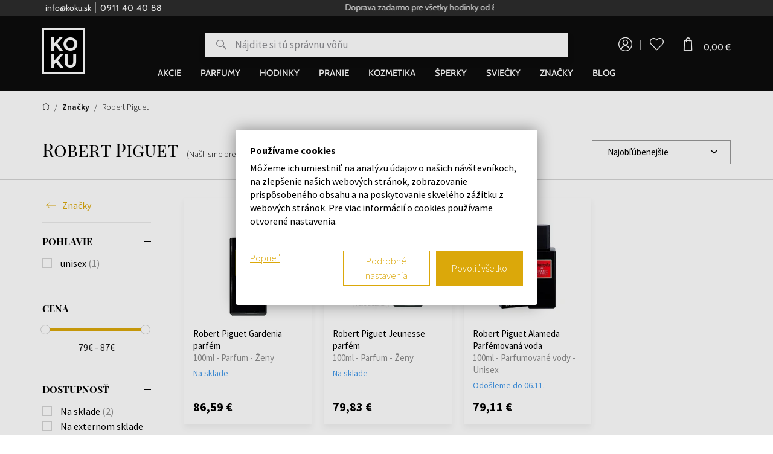

--- FILE ---
content_type: text/html; charset=UTF-8
request_url: https://www.koku.sk/robert-piguet
body_size: 15759
content:
<!DOCTYPE html>
<!--[if IE 8]>
<html class="no-js lt-ie9" lang="sk"><![endif]-->
<!--[if gt IE 8]><!-->
<html class="no-js" lang="sk"><!--<![endif]-->
<head>
    <meta charset="utf-8"/>
    <meta http-equiv="X-UA-Compatible" content="IE=edge">
    <meta name="viewport" content="width=device-width, initial-scale=1.0, maximum-scale=1.0, user-scalable=no">
    <meta name="theme-color" content="#0c0c0c"/>
                                    
    <meta property="og:title" content="">
<meta property="og:type" content="">
<meta property="og:description" content="">
<meta property="og:url" content="https://www.koku.sk/robert-piguet">
<meta property="og:locale" content="sk">
<meta property="og:image" content="https://www.koku.sk/buxus/images/image_56263f61f35f168a.png">
    <title>Robert Piguet  • KOKU.sk</title>    <meta name="description" content=" | ✔️Iba originálny tovar ✔️Viac ako 10 000 produktov skladom Kozmetické doplnky" >
<meta name="Generator" content="BUXUS" >
<meta name="author" content="" >
<meta name="designer" content="ui42 s.r.o" >
<meta name="facebook-domain-verification" content="yp5q52gva1gs2sv7fksc8louuf597r" >
<meta name="google-site-verification" content="TkpQ_kqaMlFehZu5n6-pnNPlnaigvTRkkvQ-uaeFkDo" >
    <meta name="robots" content="index, follow" />
<script type="application/ld+json">{"@context":"https:\/\/schema.org","@type":"BreadcrumbList","itemListElement":[{"@type":"ListItem","position":1,"item":{"@type":"Thing","name":"Produkty všetkých značiek - priečinok ","@id":"https:\/\/www.koku.sk\/buxus\/generate_page.php?page_id=3367851"}},{"@type":"ListItem","position":2,"item":{"@type":"Thing","name":"Robert Piguet ","@id":"https:\/\/www.koku.sk\/robert-piguet"}}]}</script>

<link rel="canonical" href="https://www.koku.sk/robert-piguet"/>

<link rel="alternate" hreflang="sk" href="https://www.koku.sk/robert-piguet" />
<link rel="alternate" hreflang="cs" href="https://www.koku.cz/robert-piguet" />
<link rel="alternate" hreflang="hu" href="https://www.koku.hu/robert-piguet" />
<link rel="alternate" hreflang="pl" href="https://www.koku.pl/robert-piguet" />
<link rel="alternate" hreflang="ro" href="https://www.koku.ro/robert-piguet" />
<link rel="alternate" hreflang="sl" href="https://www.koku.si/robert-piguet" />
<link rel="alternate" hreflang="hr" href="https://www.koku.hr/robert-piguet" />
<link rel="alternate" hreflang="bg" href="https://www.koku.bg/robert-piguet" />
<link rel="alternate" hreflang="el" href="https://www.koku.gr/robert-piguet" />
<link rel="alternate" hreflang="ee" href="https://www.koku.ee/robert-piguet" />
<link rel="alternate" hreflang="lt" href="https://www.koku.lt/robert-piguet" />
<link rel="alternate" hreflang="lv" href="https://www.koku.lv/robert-piguet" />
<link rel="alternate" hreflang="x-default" href="https://www.koku.sk/robert-piguet" />

<meta property="og:title" content="">
<meta property="og:type" content="">
<meta property="og:description" content="">
<meta property="og:url" content="https://www.koku.sk/robert-piguet">
<meta property="og:locale" content="sk">
<meta property="og:image" content="https://www.koku.sk/buxus/images/image_56263f61f35f168a.png">

    <link href="/buxus/assets/build/css/style.css?v=4c0b50530d093b026e842a4ed149a127" media="screen" rel="stylesheet" type="text/css" >
<link href="https://www.koku.cz/robert-piguet" hreflang="cz" rel="alternate" >
<link href="https://www.koku.hu/robert-piguet" hreflang="hu" rel="alternate" >
<link href="https://www.koku.pl/robert-piguet" hreflang="pl" rel="alternate" >
<link href="https://www.koku.ro/robert-piguet" hreflang="ro" rel="alternate" >
<link href="https://www.koku.si/robert-piguet" hreflang="si" rel="alternate" >
<link href="https://www.koku.hr/robert-piguet" hreflang="hr" rel="alternate" >
<link href="https://www.koku.bg/robert-piguet" hreflang="bg" rel="alternate" >
<link href="https://www.koku.gr/robert-piguet" hreflang="gr" rel="alternate" >
<link href="https://www.koku.ee/robert-piguet" hreflang="ee" rel="alternate" >
<link href="https://www.koku.lt/robert-piguet" hreflang="lt" rel="alternate" >
<link href="https://www.koku.lv/robert-piguet" hreflang="lv" rel="alternate" >
<link href="https://www.koku.sk/robert-piguet" hreflang="x-default" rel="alternate" >            <!--PAGE_ID: 3369357-->
            
<script type="text/javascript"  src="/buxus/assets/build/components/requirejs/require.js?v=e109f8030b3439da9986e6085bc21bfc?"></script>
<script type="text/javascript"  src="/buxus/assets/build/js/generic.js?v=4c0b50530d093b026e842a4ed149a127"></script>
<script type="text/javascript"  src="/buxus/assets/build/js/fs.js?v=4c0b50530d093b026e842a4ed149a127"></script>
<script type="text/javascript">
require.config({
baseUrl: "/buxus/assets/build/js"
,urlArgs: "v=4c0b50530d093b026e842a4ed149a127",waitSeconds:30
});
require(["bootstrap"]
);
require(["ui42-modal"]
);
require(["app"]
);
require(["analytics"], function(analytics){
analytics.list = "3369357"
}
);
require(["lightbox2"]
);
require(["eshop"], function(eshop){
eshop.init()
}
);
require(["sticky"]
);
</script>    

    <script type="text/javascript">
            var dataLayer = dataLayer || [];dataLayer.push({"page_id":3369357,"page_type_id":49,"pageType":"fixed_facet","currencyCode":"EUR","lang":"sk"});</script>
<!-- Google Tag Manager -->
<script>(function(w,d,s,l,i){w[l]=w[l]||[];w[l].push({'gtm.start':
new Date().getTime(),event:'gtm.js'});var f=d.getElementsByTagName(s)[0],
j=d.createElement(s),dl=l!='dataLayer'?'&l='+l:'';j.async=true;j.src=
'https://www.googletagmanager.com/gtm.js?id='+i+dl;f.parentNode.insertBefore(j,f);
})(window,document,'script','dataLayer','GTM-WH8QM5CB');</script>
<!-- End Google Tag Manager -->


        <script>
        
                var _hwq = _hwq || [];
                _hwq.push(['setKey', '5B7629BCD795FD63030129D9E224A873']);_hwq.push(['showWidget', '1', '26450', 'KOKU.sk', 'koku-sk']);(function() {
                    var ho = document.createElement('script'); ho.type = 'text/plain'; ho.async = true;
                    ho.setAttribute('data-cookieconsent', 'marketing');
                    ho.src = 'https://www.heureka.sk/direct/i/gjs.php?n=wdgt&sak=5B7629BCD795FD63030129D9E224A873';
                    var s = document.getElementsByTagName('script')[0]; s.parentNode.insertBefore(ho, s);
                })();
                </script>
    
    </head>
<body     class="  ">
    <!-- Google Tag Manager (noscript) -->
    <noscript><iframe src="https://www.googletagmanager.com/ns.html?id=GTM-WH8QM5CB"
                      height="0" width="0" style="display:none;visibility:hidden"></iframe></noscript>
    <!-- End Google Tag Manager (noscript) -->


<header class="site-header" id="js-site-header">
    <nav class="top-navbar" id="js-top-navbar" aria-label="Vrchné menu"
         role="navigation">
        <div class="top-navbar__container container">
            <div class="top-navbar__inner">
                <div class="top-navbar__col top-navbar__col--menu-wrapper">
                    <ul class="top-navbar-menu">
                        <li class="top-navbar-menu__item">
            <a href="mailto:info@koku.sk"
           class="top-navbar-menu-item "
           title="info@koku.sk">
            <span class="top-navbar-menu-item__label">
                info@koku.sk
            </span>
        </a>
    </li>
<li class="top-navbar-menu__item">
            <div class="top-navbar-menu-item phone-icon">
            <span class="top-navbar-menu-item__label">
                0911 40 40 88
            </span>
        </div>
    </li>
                    </ul>
                </div>
                                    <div class="top-navbar__col top-navbar__col--banner-wrapper">
                        <div class="top-navbar-banner js-top-navbar-banner">
                            <div class="top-navbar-banner-carousel js-top-navbar-banner-carousel owl-carousel">
                                                                    <div
                                        class="top-navbar-banner-carousel__item js-top-navbar-banner-carousel-item">
                                        <p><a href="../../vernostny-system">Vernostný systém</a></p>                                    </div>
                                                                    <div
                                        class="top-navbar-banner-carousel__item js-top-navbar-banner-carousel-item">
                                        <p>Doprava zadarmo pre všetky hodinky od 80€</p>                                    </div>
                                                            </div>
                        </div>
                    </div>
                
                                    <div class="top-navbar__col top-navbar__col--language-menu-wrapper">
                                            </div>
                            </div>
        </div>
    </nav>
    <nav class="main-navbar" id="js-main-navbar" aria-label="Hlavné menu"
         role="navigation">
        <div class="main-navbar__container container">
            <div class="main-navbar__inner">
                <div class="main-navbar__col main-navbar__col--sidebar-navbar-toggle-wrapper">
                    <button type="button"
                            class="sidebar-navbar-toggle js-sidebar-navbar-toggle navbar-toggle"
                            aria-controls="js-sidebar-navbar" aria-expanded="false"
                            aria-label="Menu"
                            title="Menu">
                        <span class="sidebar-navbar-toggle__bars-wrapper">
                            <span class="sidebar-navbar-toggle__bar sidebar-navbar-toggle__bar--top"></span>
                            <span class="sidebar-navbar-toggle__bar sidebar-navbar-toggle__bar--middle"></span>
                            <span class="sidebar-navbar-toggle__bar sidebar-navbar-toggle__bar--bottom"></span>
                        </span>
                    </button>
                </div>
                <div class="main-navbar__col main-navbar__col--logo-wrapper">
                    <div class="site-logo">
                        <a href="https://www.koku.sk/"
                           title="Späť na hlavnú stránku" class="site-logo__inner">
                            <span class="site-logo__desc sr-only">www.koku.sk</span>
                            <img class="site-logo__img"
                                 src="/buxus/assets/images/theme/logo.png?v=f8adef1bf6291da5586856b0e43d21db"
                                 alt="www.koku.sk"/>
                        </a>
                    </div>
                </div>
                                    <div class="main-navbar__col main-navbar__col--search-wrapper search-desktop">
                        <ul class="site-utils">
                            <li class="site-utils__item site-utils__item--search">
                                                                <form role="search" method="get"
                                      action="https://www.koku.sk/vysledky-vyhladavania"
                                      class="form search-form js-search-form" data-search-suggest-active-tab="products">
                                    <div class="search-form__field-wrapper">
                                        <input id="search-input" type="search" data-searchurl="search?=" autocomplete="off"
                                               class="search-form__field js-search-form-field"
                                               data-suggest-url="https://www.koku.sk/api/search-suggest"
                                               placeholder="Nájdite si tú správnu vôňu"
                                               value="" name="term" title="Zadajte hľadaný výraz"/>
                                        <button type="button" class="search-form__clear-btn js-search-form-clear-btn"
                                                title="Vymazať">Vymazať</button>
                                        <button type="submit" class="search-form__submit" title="Hľadať">
                                            Hľadať                                        </button>
                                    </div>
                                    <input type="hidden" id="search_url"
                                           value="https://www.koku.sk/vysledky-vyhladavania-quicksearch-1"/>
                                </form>
                            </li>
                        </ul>
                    </div>
                                <div class="main-navbar__col main-navbar__col--utils-wrapper">
                    <ul class="site-utils">
                                                    <li class="site-utils__item site-utils__item--authentication">
                                <a href="https://www.koku.sk/prihlasenie"
       class="site-util site-util--authentication">
        <span class="site-util__label">Prihlásenie</span>
    </a>
                            </li>
                        
                                                    <li id="wishlist-varnish-wrapper" class="site-utils__item site-utils__item--wishlist">
                                
<a href="https://www.koku.sk/zoznam-zelani"
   class="site-util site-util--wishlist js-wishlist-toggle"
   title="Zoznam želaní">
    <span class="site-util__label">Zoznam želaní</span>
    <span class="site-util__badge js-wishlist-toggle-count">0</span>
</a>
                            </li>
                        
                                                                                <li id="mini-cart-varnish-wrapper" class="site-utils__item site-utils__item--minicart dropdown">
                                <button type="button"
        class="site-util site-util--minicart js-minicart-dropdown-toggle dropdown-toggle"
        data-toggle="dropdown"
        title="Košík">
    <span class="site-util__label js-minicart-price">0,00 €</span>
    <span class="site-util__badge js-minicart-amount">0</span>
</button>
<div class="minicart dropdown-menu js-minicart" id="minicart-dropdown">
    
    <div class="minicart__note">
        Váš košík je momentálne prázdny    </div>

<script>
    require(['jquery', 'simplebar'], function ($, SimpleBar) {
        if ($(".minicart-content__body").length > 0) {
            new SimpleBar($(".minicart-content__body")[0]);
        }
    });
</script>
</div>

<script type="text/javascript">
    require(['requirejs-domready', 'jquery', 'eshop'], function (domReady, $, eshop) {
        let changeAmountCommandUrl = "https://www.koku.sk/buxus/eshop/cart/command?command=change-amount";

        $(document).on('eshop.command', function (e, command, data) {
            const minicartDropdownToggle = $('.js-minicart-dropdown-toggle')


            if (data && typeof data['minicart'] != 'undefined') {
                let minicart = data['minicart'];
                $('#minicart-dropdown').html(minicart.html).promise().done(function () {
                    eshop.bindCommands($('#minicart-dropdown'));
                    $('.js-minicart-amount').html(minicart.item_count);
                    $('.js-minicart-price').html(minicart.price);

                    eshop.bindMiniCartAmountChangedElements($(this).find('.j-minicart-product-amount-input'), changeAmountCommandUrl);

                    $(this).find('.js-touchspin-input').TouchSpin();

                    if (minicart.amount > 0) {
                        minicartDropdownToggle.addClass('active');
                    } else {
                        minicartDropdownToggle.removeClass('active');
                    }
                });
            }
        });

        domReady(function () {
            eshop.bindMiniCartAmountChangedElements($('.j-minicart-product-amount-input'), changeAmountCommandUrl);
        });
    });
</script>
                            </li>
                                                                        </ul>
                </div>
                <div class="main-navbar__col main-navbar__col--menu-wrapper">
                    <div class="sidebar-navbar" id="js-sidebar-navbar">
    <div class="sidebar-navbar__inner">
        <div class="sidebar-navbar__body" id="js-sidebar-navbar-body">
            <ul class="main-navbar-menu" id="js-main-navbar-menu">
    <li class="main-navbar-menu__item js-main-navbar-menu-item"
    data-save-source-page-id="3361086" data-menu-item-id="74403">
    <a href="https://www.koku.sk/akcie"
       class="main-navbar-menu-item js-main-navbar-menu-item-link">
        <span class="main-navbar-menu-item__label">
            Akcie
        </span>
    </a>
    </li>
<li class="main-navbar-menu__item main-navbar-menu__item--dropdown js-main-navbar-menu-item"
    data-save-source-page-id="3361075" data-menu-item-id="202462">
    <a href="https://www.koku.sk/parfemy"
       class="main-navbar-menu-item js-main-navbar-menu-item-link main-navbar-menu-item--dropdown">
        <span class="main-navbar-menu-item__label">
            Parfumy
        </span>
    </a>
            <nav class="dropdown-navbar js-dropdown-navbar">
            <div class="dropdown-navbar__container container">
                <div class="dropdown-navbar__inner">
                    <div class="dropdown-navbar__header">
                        <div class="dropdown-navbar__back-btn-and-title-wrapper">
                            <button type="button" class="dropdown-navbar__back-btn js-dropdown-navbar-back-btn"
                                    title="Späť na hlavné menu">
                                Späť na hlavné menu                            </button>
                            <h3 class="dropdown-navbar__title">
                                                                <a href="https://www.koku.sk/parfemy">
                                                                        Parfumy
                                                                    </a>
                                                        </h3>
                        </div>
                                                    <div class="dropdown-navbar__main-item-wrapper">
                                <a href="https://www.koku.sk/parfemy" class="dropdown-navbar-main-item">
                                <span
                                    class="dropdown-navbar-main-item__label">Všetky produkty</span>
                                </a>
                            </div>
                                            </div>
                    <div class="dropdown-navbar__body">
                        <div class="dropdown-navbar-cols">
                                                            <div class="dropdown-navbar-cols__col dropdown-navbar-cols__col--menu-wrapper">
                                    <div class="dropdown-navbar-col">
                                        <div class="dropdown-navbar-col__body">
                                            <ul class="dropdown-navbar-menu js-dropdown-navbar-menu">
                                                                                                    <li class="dropdown-navbar-menu__item" data-menu-item-id="3426328">
    <div
        class="dropdown-navbar-menu-item dropdown-navbar-menu-item--with-submenu dropdown-navbar-menu-item--with-image">
                                                <a href="https://www.koku.sk/parfemy/zeny" class="dropdown-navbar-menu-item__header">
                                        <div class="dropdown-navbar-menu-item__img-wrapper">
                    <img src="data:image/svg+xml,%3Csvg%20xmlns%3D%22http%3A%2F%2Fwww.w3.org%2F2000%2Fsvg%22%20viewBox%3D%220%200%2048%2048%22%3E%3C%2Fsvg%3E" width="48" height="48"
                         data-src="/buxus/images/cache/header.dropdown_navbar_menu_item/image_25647705728ffb0.png"
                         data-srcset="/buxus/images/cache/header.dropdown_navbar_menu_item/image_25647705728ffb0.png 1x, /buxus/images/cache/header.dropdown_navbar_menu_item@2x/image_25647705728ffb0.png 1.5x"
                         alt="Dámske"
                         class="dropdown-navbar-menu-item__img lazy"
                    />
                </div>
                        <h4 class="dropdown-navbar-menu-item__title">Dámske</h4>
                            </a>
                                        <div class="dropdown-navbar-menu-item__body">
                <ul class="dropdown-navbar-menu-item-submenu">
                                            <li class="dropdown-navbar-menu-item-submenu__item"
                            data-menu-item-id="3426336">
                            <a href="https://www.koku.sk/parfumovane-vody/zeny" class="dropdown-navbar-menu-item-submenu-item">
                                Dámske parfumované vody
                            </a>
                        </li>
                                                                    <li class="dropdown-navbar-menu-item-submenu__item"
                            data-menu-item-id="3426338">
                            <a href="https://www.koku.sk/toaletne-vody/zeny" class="dropdown-navbar-menu-item-submenu-item">
                                Dámske toaletné vody
                            </a>
                        </li>
                                                                    <li class="dropdown-navbar-menu-item-submenu__item"
                            data-menu-item-id="3426331">
                            <a href="https://www.koku.sk/kolinske-vody/zeny" class="dropdown-navbar-menu-item-submenu-item">
                                Dámske kolínske vody
                            </a>
                        </li>
                                                                    <li class="dropdown-navbar-menu-item-submenu__item"
                            data-menu-item-id="3426333">
                            <a href="https://www.koku.sk/parfemove-extrakty/zeny" class="dropdown-navbar-menu-item-submenu-item">
                                Dámske parfémové extrakty
                            </a>
                        </li>
                                                                    <li class="dropdown-navbar-menu-item-submenu__item"
                            data-menu-item-id="3426330">
                            <a href="https://www.koku.sk/darcekove-sady/zeny" class="dropdown-navbar-menu-item-submenu-item">
                                Dámske darčekové sady
                            </a>
                        </li>
                                                            </ul>
            </div>
            </div>
</li>

                                                                                                    <li class="dropdown-navbar-menu__item" data-menu-item-id="3426373">
    <div
        class="dropdown-navbar-menu-item dropdown-navbar-menu-item--with-submenu dropdown-navbar-menu-item--with-image">
                                                <a href="https://www.koku.sk/parfemy/unisex" class="dropdown-navbar-menu-item__header">
                                        <div class="dropdown-navbar-menu-item__img-wrapper">
                    <img src="data:image/svg+xml,%3Csvg%20xmlns%3D%22http%3A%2F%2Fwww.w3.org%2F2000%2Fsvg%22%20viewBox%3D%220%200%2048%2048%22%3E%3C%2Fsvg%3E" width="48" height="48"
                         data-src="/buxus/images/cache/header.dropdown_navbar_menu_item/image_2564afb4db8469b.jpeg"
                         data-srcset="/buxus/images/cache/header.dropdown_navbar_menu_item/image_2564afb4db8469b.jpeg 1x, /buxus/images/cache/header.dropdown_navbar_menu_item@2x/image_2564afb4db8469b.jpeg 1.5x"
                         alt="Unisex"
                         class="dropdown-navbar-menu-item__img lazy"
                    />
                </div>
                        <h4 class="dropdown-navbar-menu-item__title">Unisex</h4>
                            </a>
                                        <div class="dropdown-navbar-menu-item__body">
                <ul class="dropdown-navbar-menu-item-submenu">
                                            <li class="dropdown-navbar-menu-item-submenu__item"
                            data-menu-item-id="3426383">
                            <a href="https://www.koku.sk/parfumovane-vody/unisex" class="dropdown-navbar-menu-item-submenu-item">
                                Unisex parfumované vody
                            </a>
                        </li>
                                                                    <li class="dropdown-navbar-menu-item-submenu__item"
                            data-menu-item-id="3426385">
                            <a href="https://www.koku.sk/toaletne-vody/unisex" class="dropdown-navbar-menu-item-submenu-item">
                                Unisex toaletné vody
                            </a>
                        </li>
                                                                    <li class="dropdown-navbar-menu-item-submenu__item"
                            data-menu-item-id="3426378">
                            <a href="https://www.koku.sk/kolinske-vody/unisex" class="dropdown-navbar-menu-item-submenu-item">
                                Unisex kolínske vody
                            </a>
                        </li>
                                                                    <li class="dropdown-navbar-menu-item-submenu__item"
                            data-menu-item-id="3426380">
                            <a href="https://www.koku.sk/parfemove-extrakty/unisex" class="dropdown-navbar-menu-item-submenu-item">
                                Unisex parfémové extrakty
                            </a>
                        </li>
                                                                    <li class="dropdown-navbar-menu-item-submenu__item"
                            data-menu-item-id="3426377">
                            <a href="https://www.koku.sk/darcekove-sady/unisex" class="dropdown-navbar-menu-item-submenu-item">
                                Unisex darčekové sady
                            </a>
                        </li>
                                                            </ul>
            </div>
            </div>
</li>

                                                                                                    <li class="dropdown-navbar-menu__item" data-menu-item-id="3426342">
    <div
        class="dropdown-navbar-menu-item dropdown-navbar-menu-item--with-submenu dropdown-navbar-menu-item--with-image">
                                                <a href="https://www.koku.sk/parfemy/muzi" class="dropdown-navbar-menu-item__header">
                                        <div class="dropdown-navbar-menu-item__img-wrapper">
                    <img src="data:image/svg+xml,%3Csvg%20xmlns%3D%22http%3A%2F%2Fwww.w3.org%2F2000%2Fsvg%22%20viewBox%3D%220%200%2048%2048%22%3E%3C%2Fsvg%3E" width="48" height="48"
                         data-src="/buxus/images/cache/header.dropdown_navbar_menu_item/image_2564afb340a0d15.jpeg"
                         data-srcset="/buxus/images/cache/header.dropdown_navbar_menu_item/image_2564afb340a0d15.jpeg 1x, /buxus/images/cache/header.dropdown_navbar_menu_item@2x/image_2564afb340a0d15.jpeg 1.5x"
                         alt="Pánske"
                         class="dropdown-navbar-menu-item__img lazy"
                    />
                </div>
                        <h4 class="dropdown-navbar-menu-item__title">Pánske</h4>
                            </a>
                                        <div class="dropdown-navbar-menu-item__body">
                <ul class="dropdown-navbar-menu-item-submenu">
                                            <li class="dropdown-navbar-menu-item-submenu__item"
                            data-menu-item-id="3426351">
                            <a href="https://www.koku.sk/parfumovane-vody/muzi" class="dropdown-navbar-menu-item-submenu-item">
                                Pánske parfumované vody
                            </a>
                        </li>
                                                                    <li class="dropdown-navbar-menu-item-submenu__item"
                            data-menu-item-id="3426353">
                            <a href="https://www.koku.sk/toaletne-vody/muzi" class="dropdown-navbar-menu-item-submenu-item">
                                Pánske toaletné vody
                            </a>
                        </li>
                                                                    <li class="dropdown-navbar-menu-item-submenu__item"
                            data-menu-item-id="3426346">
                            <a href="https://www.koku.sk/kolinske-vody/muzi" class="dropdown-navbar-menu-item-submenu-item">
                                Pánske kolínske vody
                            </a>
                        </li>
                                                                    <li class="dropdown-navbar-menu-item-submenu__item"
                            data-menu-item-id="3426348">
                            <a href="https://www.koku.sk/parfemove-extrakty/muzi" class="dropdown-navbar-menu-item-submenu-item">
                                Pánske parfémové extrakty
                            </a>
                        </li>
                                                                    <li class="dropdown-navbar-menu-item-submenu__item"
                            data-menu-item-id="3426345">
                            <a href="https://www.koku.sk/darcekove-sady/muzi" class="dropdown-navbar-menu-item-submenu-item">
                                Pánske darčekové sady
                            </a>
                        </li>
                                                            </ul>
            </div>
            </div>
</li>

                                                                                                    <li class="dropdown-navbar-menu__item" data-menu-item-id="202464">
    <div
        class="dropdown-navbar-menu-item dropdown-navbar-menu-item--with-submenu dropdown-navbar-menu-item--with-image">
                                                <a href="https://www.koku.sk/parfumovane-vody" class="dropdown-navbar-menu-item__header">
                                        <div class="dropdown-navbar-menu-item__img-wrapper">
                    <img src="data:image/svg+xml,%3Csvg%20xmlns%3D%22http%3A%2F%2Fwww.w3.org%2F2000%2Fsvg%22%20viewBox%3D%220%200%2048%2048%22%3E%3C%2Fsvg%3E" width="48" height="48"
                         data-src="/buxus/images/cache/header.dropdown_navbar_menu_item/image_2564afb3efa4f6a.jpeg"
                         data-srcset="/buxus/images/cache/header.dropdown_navbar_menu_item/image_2564afb3efa4f6a.jpeg 1x, /buxus/images/cache/header.dropdown_navbar_menu_item@2x/image_2564afb3efa4f6a.jpeg 1.5x"
                         alt="Parfumované vody"
                         class="dropdown-navbar-menu-item__img lazy"
                    />
                </div>
                        <h4 class="dropdown-navbar-menu-item__title">Parfumované vody</h4>
                            </a>
                                        <div class="dropdown-navbar-menu-item__body">
                <ul class="dropdown-navbar-menu-item-submenu">
                                            <li class="dropdown-navbar-menu-item-submenu__item"
                            data-menu-item-id="3426351">
                            <a href="https://www.koku.sk/parfumovane-vody/muzi" class="dropdown-navbar-menu-item-submenu-item">
                                Pánske parfumované vody
                            </a>
                        </li>
                                                                    <li class="dropdown-navbar-menu-item-submenu__item"
                            data-menu-item-id="3426336">
                            <a href="https://www.koku.sk/parfumovane-vody/zeny" class="dropdown-navbar-menu-item-submenu-item">
                                Dámske parfumované vody
                            </a>
                        </li>
                                                                    <li class="dropdown-navbar-menu-item-submenu__item"
                            data-menu-item-id="3426383">
                            <a href="https://www.koku.sk/parfumovane-vody/unisex" class="dropdown-navbar-menu-item-submenu-item">
                                Unisex parfumované vody
                            </a>
                        </li>
                                                                    <li class="dropdown-navbar-menu-item-submenu__item"
                            data-menu-item-id="328866">
                            <a href="https://www.koku.sk/parfumovane-vody-tester" class="dropdown-navbar-menu-item-submenu-item">
                                Testeri - parfumované vody
                            </a>
                        </li>
                                                            </ul>
            </div>
            </div>
</li>

                                                                                                    <li class="dropdown-navbar-menu__item" data-menu-item-id="74413">
    <div
        class="dropdown-navbar-menu-item dropdown-navbar-menu-item--with-image">
                                                <a href="https://www.koku.sk/niche-parfemy" class="dropdown-navbar-menu-item__header">
                                        <div class="dropdown-navbar-menu-item__img-wrapper">
                    <img src="data:image/svg+xml,%3Csvg%20xmlns%3D%22http%3A%2F%2Fwww.w3.org%2F2000%2Fsvg%22%20viewBox%3D%220%200%2048%2048%22%3E%3C%2Fsvg%3E" width="48" height="48"
                         data-src="/buxus/images/cache/header.dropdown_navbar_menu_item/image_2564b66eae717b1.jpeg"
                         data-srcset="/buxus/images/cache/header.dropdown_navbar_menu_item/image_2564b66eae717b1.jpeg 1x, /buxus/images/cache/header.dropdown_navbar_menu_item@2x/image_2564b66eae717b1.jpeg 1.5x"
                         alt="NICHE"
                         class="dropdown-navbar-menu-item__img lazy"
                    />
                </div>
                        <h4 class="dropdown-navbar-menu-item__title">NICHE</h4>
                            </a>
                                </div>
</li>

                                                                                                    <li class="dropdown-navbar-menu__item" data-menu-item-id="3236558">
    <div
        class="dropdown-navbar-menu-item dropdown-navbar-menu-item--with-image">
                                                <a href="https://www.koku.sk/vone-do-auta" class="dropdown-navbar-menu-item__header">
                                        <div class="dropdown-navbar-menu-item__img-wrapper">
                    <img src="data:image/svg+xml,%3Csvg%20xmlns%3D%22http%3A%2F%2Fwww.w3.org%2F2000%2Fsvg%22%20viewBox%3D%220%200%2048%2048%22%3E%3C%2Fsvg%3E" width="48" height="48"
                         data-src="/buxus/images/cache/header.dropdown_navbar_menu_item/image_2564c3ba8d07d9d.jpeg"
                         data-srcset="/buxus/images/cache/header.dropdown_navbar_menu_item/image_2564c3ba8d07d9d.jpeg 1x, /buxus/images/cache/header.dropdown_navbar_menu_item@2x/image_2564c3ba8d07d9d.jpeg 1.5x"
                         alt="Vône do auta"
                         class="dropdown-navbar-menu-item__img lazy"
                    />
                </div>
                        <h4 class="dropdown-navbar-menu-item__title">Vône do auta</h4>
                            </a>
                                </div>
</li>

                                                                                                    <li class="dropdown-navbar-menu__item" data-menu-item-id="202463">
    <div
        class="dropdown-navbar-menu-item dropdown-navbar-menu-item--with-submenu dropdown-navbar-menu-item--with-image">
                                                <a href="https://www.koku.sk/toaletne-vody" class="dropdown-navbar-menu-item__header">
                                        <div class="dropdown-navbar-menu-item__img-wrapper">
                    <img src="data:image/svg+xml,%3Csvg%20xmlns%3D%22http%3A%2F%2Fwww.w3.org%2F2000%2Fsvg%22%20viewBox%3D%220%200%2048%2048%22%3E%3C%2Fsvg%3E" width="48" height="48"
                         data-src="/buxus/images/cache/header.dropdown_navbar_menu_item/image_2564afb42bd15b0.jpeg"
                         data-srcset="/buxus/images/cache/header.dropdown_navbar_menu_item/image_2564afb42bd15b0.jpeg 1x, /buxus/images/cache/header.dropdown_navbar_menu_item@2x/image_2564afb42bd15b0.jpeg 1.5x"
                         alt="Toaletné vody"
                         class="dropdown-navbar-menu-item__img lazy"
                    />
                </div>
                        <h4 class="dropdown-navbar-menu-item__title">Toaletné vody</h4>
                            </a>
                                        <div class="dropdown-navbar-menu-item__body">
                <ul class="dropdown-navbar-menu-item-submenu">
                                            <li class="dropdown-navbar-menu-item-submenu__item"
                            data-menu-item-id="3426353">
                            <a href="https://www.koku.sk/toaletne-vody/muzi" class="dropdown-navbar-menu-item-submenu-item">
                                Pánske toaletné vody
                            </a>
                        </li>
                                                                    <li class="dropdown-navbar-menu-item-submenu__item"
                            data-menu-item-id="3426338">
                            <a href="https://www.koku.sk/toaletne-vody/zeny" class="dropdown-navbar-menu-item-submenu-item">
                                Dámske toaletné vody
                            </a>
                        </li>
                                                                    <li class="dropdown-navbar-menu-item-submenu__item"
                            data-menu-item-id="3426385">
                            <a href="https://www.koku.sk/toaletne-vody/unisex" class="dropdown-navbar-menu-item-submenu-item">
                                Unisex toaletné vody
                            </a>
                        </li>
                                                                    <li class="dropdown-navbar-menu-item-submenu__item"
                            data-menu-item-id="328872">
                            <a href="https://www.koku.sk/toaletne-vody-tester" class="dropdown-navbar-menu-item-submenu-item">
                                Testeri - toaletné vody
                            </a>
                        </li>
                                                            </ul>
            </div>
            </div>
</li>

                                                                                                    <li class="dropdown-navbar-menu__item" data-menu-item-id="203989">
    <div
        class="dropdown-navbar-menu-item dropdown-navbar-menu-item--with-submenu dropdown-navbar-menu-item--with-image">
                                                <a href="https://www.koku.sk/kolinske-vody" class="dropdown-navbar-menu-item__header">
                                        <div class="dropdown-navbar-menu-item__img-wrapper">
                    <img src="data:image/svg+xml,%3Csvg%20xmlns%3D%22http%3A%2F%2Fwww.w3.org%2F2000%2Fsvg%22%20viewBox%3D%220%200%2048%2048%22%3E%3C%2Fsvg%3E" width="48" height="48"
                         data-src="/buxus/images/cache/header.dropdown_navbar_menu_item/image_2564afb292a73e3.jpeg"
                         data-srcset="/buxus/images/cache/header.dropdown_navbar_menu_item/image_2564afb292a73e3.jpeg 1x, /buxus/images/cache/header.dropdown_navbar_menu_item@2x/image_2564afb292a73e3.jpeg 1.5x"
                         alt="Kolínske vody"
                         class="dropdown-navbar-menu-item__img lazy"
                    />
                </div>
                        <h4 class="dropdown-navbar-menu-item__title">Kolínske vody</h4>
                            </a>
                                        <div class="dropdown-navbar-menu-item__body">
                <ul class="dropdown-navbar-menu-item-submenu">
                                            <li class="dropdown-navbar-menu-item-submenu__item"
                            data-menu-item-id="3426346">
                            <a href="https://www.koku.sk/kolinske-vody/muzi" class="dropdown-navbar-menu-item-submenu-item">
                                Pánske kolínske vody
                            </a>
                        </li>
                                                                    <li class="dropdown-navbar-menu-item-submenu__item"
                            data-menu-item-id="3426331">
                            <a href="https://www.koku.sk/kolinske-vody/zeny" class="dropdown-navbar-menu-item-submenu-item">
                                Dámske kolínske vody
                            </a>
                        </li>
                                                                    <li class="dropdown-navbar-menu-item-submenu__item"
                            data-menu-item-id="3426378">
                            <a href="https://www.koku.sk/kolinske-vody/unisex" class="dropdown-navbar-menu-item-submenu-item">
                                Unisex kolínske vody
                            </a>
                        </li>
                                                            </ul>
            </div>
            </div>
</li>

                                                                                                    <li class="dropdown-navbar-menu__item" data-menu-item-id="207026">
    <div
        class="dropdown-navbar-menu-item dropdown-navbar-menu-item--with-submenu dropdown-navbar-menu-item--with-image">
                                                <a href="https://www.koku.sk/znacky" class="dropdown-navbar-menu-item__header">
                                        <div class="dropdown-navbar-menu-item__img-wrapper">
                    <img src="data:image/svg+xml,%3Csvg%20xmlns%3D%22http%3A%2F%2Fwww.w3.org%2F2000%2Fsvg%22%20viewBox%3D%220%200%2048%2048%22%3E%3C%2Fsvg%3E" width="48" height="48"
                         data-src="/buxus/images/cache/header.dropdown_navbar_menu_item/image_2564b66ff8335e8.png"
                         data-srcset="/buxus/images/cache/header.dropdown_navbar_menu_item/image_2564b66ff8335e8.png 1x, /buxus/images/cache/header.dropdown_navbar_menu_item@2x/image_2564b66ff8335e8.png 1.5x"
                         alt="Top značky"
                         class="dropdown-navbar-menu-item__img lazy"
                    />
                </div>
                        <h4 class="dropdown-navbar-menu-item__title">Top značky</h4>
                            </a>
                                        <div class="dropdown-navbar-menu-item__body">
                <ul class="dropdown-navbar-menu-item-submenu">
                                            <li class="dropdown-navbar-menu-item-submenu__item"
                            data-menu-item-id="189905">
                            <a href="https://www.koku.sk/znacky/calvin-klein" class="dropdown-navbar-menu-item-submenu-item">
                                Calvin Klein 
                            </a>
                        </li>
                                                                    <li class="dropdown-navbar-menu-item-submenu__item"
                            data-menu-item-id="189932">
                            <a href="https://www.koku.sk/znacky/chloe" class="dropdown-navbar-menu-item-submenu-item">
                                Chloe 
                            </a>
                        </li>
                                                                    <li class="dropdown-navbar-menu-item-submenu__item"
                            data-menu-item-id="190119">
                            <a href="https://www.koku.sk/znacky/dior" class="dropdown-navbar-menu-item-submenu-item">
                                Dior 
                            </a>
                        </li>
                                                                    <li class="dropdown-navbar-menu-item-submenu__item"
                            data-menu-item-id="3368727">
                            <a href="https://www.koku.sk/hugo-boss-1" class="dropdown-navbar-menu-item-submenu-item">
                                Hugo Boss 
                            </a>
                        </li>
                                                                    <li class="dropdown-navbar-menu-item-submenu__item"
                            data-menu-item-id="190246">
                            <a href="https://www.koku.sk/znacky/giorgio-armani" class="dropdown-navbar-menu-item-submenu-item">
                                Giorgio Armani 
                            </a>
                        </li>
                                                                    <li class="dropdown-navbar-menu-item-submenu__item"
                            data-menu-item-id="190432">
                            <a href="https://www.koku.sk/znacky/lancome" class="dropdown-navbar-menu-item-submenu-item">
                                Lancome 
                            </a>
                        </li>
                                                                    <li class="dropdown-navbar-menu-item-submenu__item"
                            data-menu-item-id="190265">
                            <a href="https://www.koku.sk/znacky/gucci" class="dropdown-navbar-menu-item-submenu-item">
                                Gucci 
                            </a>
                        </li>
                                                    <li class="dropdown-navbar-menu-item-submenu__item">
                                <a href="https://www.koku.sk/znacky"
                                   class="dropdown-navbar-menu-item-submenu-item dropdown-navbar-menu-item-submenu-item--highlighted">
                                    Ďalšie kategórie                                </a>
                            </li>
                                                            </ul>
            </div>
            </div>
</li>

                                                                                            </ul>
                                        </div>
                                    </div>
                                </div>
                                                                                                                            <div class="dropdown-navbar-cols__col dropdown-navbar-cols__col--product-list-wrapper">
        <div class="dropdown-navbar-col">
                        <div class="dropdown-navbar-col__body">
                <div class="dropdown-navbar-product-list-wrapper js-dropdown-navbar-product-list-wrapper">
                    <ul class="dropdown-navbar-product-list">
                                                    <li class="dropdown-navbar-product-list__item">
                                <a href="https://www.koku.sk/koku-no.-1-parfemovy-extrakt?volume=3364883" class="dropdown-navbar-product">
                                    <div class="dropdown-navbar-product__header">
                                        <div class="dropdown-navbar-product__img-wrapper">
                                            <img
                                                src="data:image/svg+xml,%3Csvg%20xmlns%3D%22http%3A%2F%2Fwww.w3.org%2F2000%2Fsvg%22%20viewBox%3D%220%200%20160%20160%22%3E%3C%2Fsvg%3E"
                                                data-src="/buxus/images/cache/header.dropdown_navbar_product/products/3364883_koku-no-1-edp-50ml-2.jpg"
                                                data-srcset="/buxus/images/cache/header.dropdown_navbar_product/products/3364883_koku-no-1-edp-50ml-2.jpg 1x, /buxus/images/cache/header.dropdown_navbar_product@2x/products/3364883_koku-no-1-edp-50ml-2.jpg 1.5x"
                                                class="dropdown-navbar-product__img lazy"/>
                                        </div>
                                        <h4 class="dropdown-navbar-product__title">
                                            KOKU No. 1 Parfémový extrakt, 50ml
                                        </h4>
                                    </div>
                                    <div class="dropdown-navbar-product__body">
                                                                                    <div class="dropdown-navbar-product__desc">
                                                

Hlava
Pri prvom nádychu vás osloví pikantný zázvor, ktorý v dokonalom kontraste so sladkým a ci...
                                            </div>
                                                                                                                            <div class="dropdown-navbar-product__prices">
                                                                                                <span
                                                    class="dropdown-navbar-product__price">38,90 €</span>
                                            </div>
                                                                            </div>
                                    <div class="dropdown-navbar-product__footer">
                                        <div
                                            class="dropdown-navbar-product__cta">Nakupovať</div>
                                    </div>
                                </a>
                            </li>
                                            </ul>
                </div>
            </div>
        </div>
    </div>

                                                                                    </div>
                    </div>
                    <div class="dropdown-navbar__footer js-dropdown-navbar-footer"></div>
                </div>
            </div>
        </nav>
    </li>
<li class="main-navbar-menu__item main-navbar-menu__item--dropdown js-main-navbar-menu-item"
    data-save-source-page-id="3361070" data-menu-item-id="1350708">
    <a href="https://www.koku.sk/hodinky"
       class="main-navbar-menu-item js-main-navbar-menu-item-link main-navbar-menu-item--dropdown">
        <span class="main-navbar-menu-item__label">
            Hodinky
        </span>
    </a>
            <nav class="dropdown-navbar js-dropdown-navbar">
            <div class="dropdown-navbar__container container">
                <div class="dropdown-navbar__inner">
                    <div class="dropdown-navbar__header">
                        <div class="dropdown-navbar__back-btn-and-title-wrapper">
                            <button type="button" class="dropdown-navbar__back-btn js-dropdown-navbar-back-btn"
                                    title="Späť na hlavné menu">
                                Späť na hlavné menu                            </button>
                            <h3 class="dropdown-navbar__title">
                                                                <a href="https://www.koku.sk/hodinky">
                                                                        Hodinky
                                                                    </a>
                                                        </h3>
                        </div>
                                                    <div class="dropdown-navbar__main-item-wrapper">
                                <a href="https://www.koku.sk/hodinky" class="dropdown-navbar-main-item">
                                <span
                                    class="dropdown-navbar-main-item__label">Všetky produkty</span>
                                </a>
                            </div>
                                            </div>
                    <div class="dropdown-navbar__body">
                        <div class="dropdown-navbar-cols">
                                                            <div class="dropdown-navbar-cols__col dropdown-navbar-cols__col--menu-wrapper">
                                    <div class="dropdown-navbar-col">
                                        <div class="dropdown-navbar-col__body">
                                            <ul class="dropdown-navbar-menu js-dropdown-navbar-menu">
                                                                                                    <li class="dropdown-navbar-menu__item" data-menu-item-id="1350708">
    <div
        class="dropdown-navbar-menu-item dropdown-navbar-menu-item--with-image">
                                                <a href="https://www.koku.sk/hodinky?akcia=T" class="dropdown-navbar-menu-item__header">
                                        <div class="dropdown-navbar-menu-item__img-wrapper">
                    <img src="data:image/svg+xml,%3Csvg%20xmlns%3D%22http%3A%2F%2Fwww.w3.org%2F2000%2Fsvg%22%20viewBox%3D%220%200%2048%2048%22%3E%3C%2Fsvg%3E" width="48" height="48"
                         data-src="/buxus/images/cache/header.dropdown_navbar_menu_item/image_2564819126088ad.png"
                         data-srcset="/buxus/images/cache/header.dropdown_navbar_menu_item/image_2564819126088ad.png 1x, /buxus/images/cache/header.dropdown_navbar_menu_item@2x/image_2564819126088ad.png 1.5x"
                         alt="Akcie"
                         class="dropdown-navbar-menu-item__img lazy"
                    />
                </div>
                        <h4 class="dropdown-navbar-menu-item__title">Akcie</h4>
                            </a>
                                </div>
</li>

                                                                                                    <li class="dropdown-navbar-menu__item" data-menu-item-id="1350708">
    <div
        class="dropdown-navbar-menu-item dropdown-navbar-menu-item--with-image">
                                                <a href="https://www.koku.sk/hodinky?sort=product_saleability" class="dropdown-navbar-menu-item__header">
                                        <div class="dropdown-navbar-menu-item__img-wrapper">
                    <img src="data:image/svg+xml,%3Csvg%20xmlns%3D%22http%3A%2F%2Fwww.w3.org%2F2000%2Fsvg%22%20viewBox%3D%220%200%2048%2048%22%3E%3C%2Fsvg%3E" width="48" height="48"
                         data-src="/buxus/images/cache/header.dropdown_navbar_menu_item/image_2564afcc19a1b55.png"
                         data-srcset="/buxus/images/cache/header.dropdown_navbar_menu_item/image_2564afcc19a1b55.png 1x, /buxus/images/cache/header.dropdown_navbar_menu_item@2x/image_2564afcc19a1b55.png 1.5x"
                         alt="Najpredávanejšie"
                         class="dropdown-navbar-menu-item__img lazy"
                    />
                </div>
                        <h4 class="dropdown-navbar-menu-item__title">Najpredávanejšie</h4>
                            </a>
                                </div>
</li>

                                                                                                    <li class="dropdown-navbar-menu__item" data-menu-item-id="1350708">
    <div
        class="dropdown-navbar-menu-item dropdown-navbar-menu-item--with-submenu dropdown-navbar-menu-item--with-image">
                                                <a href="https://www.koku.sk/hodinky" class="dropdown-navbar-menu-item__header">
                                        <div class="dropdown-navbar-menu-item__img-wrapper">
                    <img src="data:image/svg+xml,%3Csvg%20xmlns%3D%22http%3A%2F%2Fwww.w3.org%2F2000%2Fsvg%22%20viewBox%3D%220%200%2048%2048%22%3E%3C%2Fsvg%3E" width="48" height="48"
                         data-src="/buxus/images/cache/header.dropdown_navbar_menu_item/image_2564b66aa742f31.jpeg"
                         data-srcset="/buxus/images/cache/header.dropdown_navbar_menu_item/image_2564b66aa742f31.jpeg 1x, /buxus/images/cache/header.dropdown_navbar_menu_item@2x/image_2564b66aa742f31.jpeg 1.5x"
                         alt="Hodinky"
                         class="dropdown-navbar-menu-item__img lazy"
                    />
                </div>
                        <h4 class="dropdown-navbar-menu-item__title">Hodinky</h4>
                            </a>
                                        <div class="dropdown-navbar-menu-item__body">
                <ul class="dropdown-navbar-menu-item-submenu">
                                            <li class="dropdown-navbar-menu-item-submenu__item"
                            data-menu-item-id="3433899">
                            <a href="https://www.koku.sk/hodinky/muzi" class="dropdown-navbar-menu-item-submenu-item">
                                Pánske hodinky
                            </a>
                        </li>
                                                                    <li class="dropdown-navbar-menu-item-submenu__item"
                            data-menu-item-id="3433900">
                            <a href="https://www.koku.sk/hodinky/zeny" class="dropdown-navbar-menu-item-submenu-item">
                                Dámske hodinky
                            </a>
                        </li>
                                                                    <li class="dropdown-navbar-menu-item-submenu__item"
                            data-menu-item-id="3436867">
                            <a href="https://www.koku.sk/hodinky/unisex" class="dropdown-navbar-menu-item-submenu-item">
                                Unisex hodinky
                            </a>
                        </li>
                                                            </ul>
            </div>
            </div>
</li>

                                                                                                    <li class="dropdown-navbar-menu__item" data-menu-item-id="3365165">
    <div
        class="dropdown-navbar-menu-item dropdown-navbar-menu-item--with-image">
                                                <a href="https://www.koku.sk/smart-hodinky" class="dropdown-navbar-menu-item__header">
                                        <div class="dropdown-navbar-menu-item__img-wrapper">
                    <img src="data:image/svg+xml,%3Csvg%20xmlns%3D%22http%3A%2F%2Fwww.w3.org%2F2000%2Fsvg%22%20viewBox%3D%220%200%2048%2048%22%3E%3C%2Fsvg%3E" width="48" height="48"
                         data-src="/buxus/images/cache/header.dropdown_navbar_menu_item/image_25651523754fcaa.jpeg"
                         data-srcset="/buxus/images/cache/header.dropdown_navbar_menu_item/image_25651523754fcaa.jpeg 1x, /buxus/images/cache/header.dropdown_navbar_menu_item@2x/image_25651523754fcaa.jpeg 1.5x"
                         alt="Smart hodinky"
                         class="dropdown-navbar-menu-item__img lazy"
                    />
                </div>
                        <h4 class="dropdown-navbar-menu-item__title">Smart hodinky</h4>
                            </a>
                                </div>
</li>

                                                                                                    <li class="dropdown-navbar-menu__item" data-menu-item-id="207026">
    <div
        class="dropdown-navbar-menu-item dropdown-navbar-menu-item--with-submenu dropdown-navbar-menu-item--with-image">
                                                <a href="https://www.koku.sk/znacky" class="dropdown-navbar-menu-item__header">
                                        <div class="dropdown-navbar-menu-item__img-wrapper">
                    <img src="data:image/svg+xml,%3Csvg%20xmlns%3D%22http%3A%2F%2Fwww.w3.org%2F2000%2Fsvg%22%20viewBox%3D%220%200%2048%2048%22%3E%3C%2Fsvg%3E" width="48" height="48"
                         data-src="/buxus/images/cache/header.dropdown_navbar_menu_item/image_2564b66ff8335e8.png"
                         data-srcset="/buxus/images/cache/header.dropdown_navbar_menu_item/image_2564b66ff8335e8.png 1x, /buxus/images/cache/header.dropdown_navbar_menu_item@2x/image_2564b66ff8335e8.png 1.5x"
                         alt="Top Značky"
                         class="dropdown-navbar-menu-item__img lazy"
                    />
                </div>
                        <h4 class="dropdown-navbar-menu-item__title">Top Značky</h4>
                            </a>
                                        <div class="dropdown-navbar-menu-item__body">
                <ul class="dropdown-navbar-menu-item-submenu">
                                            <li class="dropdown-navbar-menu-item-submenu__item"
                            data-menu-item-id="1350708">
                            <a href="https://www.koku.sk/hodinky?brand=25662" class="dropdown-navbar-menu-item-submenu-item">
                                Michael Kors
                            </a>
                        </li>
                                                                    <li class="dropdown-navbar-menu-item-submenu__item"
                            data-menu-item-id="1350708">
                            <a href="https://www.koku.sk/hodinky?brand=13785" class="dropdown-navbar-menu-item-submenu-item">
                                Hugo Boss
                            </a>
                        </li>
                                                                    <li class="dropdown-navbar-menu-item-submenu__item"
                            data-menu-item-id="1350708">
                            <a href="https://www.koku.sk/hodinky?brand=18723" class="dropdown-navbar-menu-item-submenu-item">
                                Tommy Hilfiger
                            </a>
                        </li>
                                                                    <li class="dropdown-navbar-menu-item-submenu__item"
                            data-menu-item-id="1350708">
                            <a href="https://www.koku.sk/hodinky?brand=15338" class="dropdown-navbar-menu-item-submenu-item">
                                Diesel
                            </a>
                        </li>
                                                                    <li class="dropdown-navbar-menu-item-submenu__item"
                            data-menu-item-id="1350708">
                            <a href="https://www.koku.sk/hodinky?brand=18647" class="dropdown-navbar-menu-item-submenu-item">
                                Swarovski
                            </a>
                        </li>
                                                                    <li class="dropdown-navbar-menu-item-submenu__item"
                            data-menu-item-id="207026">
                            <a href="https://www.koku.sk/znacky" class="dropdown-navbar-menu-item-submenu-item">
                                Všetky značky...
                            </a>
                        </li>
                                                    <li class="dropdown-navbar-menu-item-submenu__item">
                                <a href="https://www.koku.sk/znacky"
                                   class="dropdown-navbar-menu-item-submenu-item dropdown-navbar-menu-item-submenu-item--highlighted">
                                    Ďalšie kategórie                                </a>
                            </li>
                                                            </ul>
            </div>
            </div>
</li>

                                                                                            </ul>
                                        </div>
                                    </div>
                                </div>
                                                                                                                            <div class="dropdown-navbar-cols__col dropdown-navbar-cols__col--product-list-wrapper">
        <div class="dropdown-navbar-col">
                        <div class="dropdown-navbar-col__body">
                <div class="dropdown-navbar-product-list-wrapper js-dropdown-navbar-product-list-wrapper">
                    <ul class="dropdown-navbar-product-list">
                                                    <li class="dropdown-navbar-product-list__item">
                                <a href="https://www.koku.sk/citizen-eco-drive-elegant-cb0010-88e-4-zones-radio-controlled-watch-43-mm-100m" class="dropdown-navbar-product">
                                    <div class="dropdown-navbar-product__header">
                                        <div class="dropdown-navbar-product__img-wrapper">
                                            <img
                                                src="data:image/svg+xml,%3Csvg%20xmlns%3D%22http%3A%2F%2Fwww.w3.org%2F2000%2Fsvg%22%20viewBox%3D%220%200%20160%20160%22%3E%3C%2Fsvg%3E"
                                                data-src="/buxus/images/cache/header.dropdown_navbar_product/products/3393587_cb0010-88e.jpg"
                                                data-srcset="/buxus/images/cache/header.dropdown_navbar_product/products/3393587_cb0010-88e.jpg 1x, /buxus/images/cache/header.dropdown_navbar_product@2x/products/3393587_cb0010-88e.jpg 1.5x"
                                                class="dropdown-navbar-product__img lazy"/>
                                        </div>
                                        <h4 class="dropdown-navbar-product__title">
                                            Citizen Eco-Drive Elegant CB0010-88E 4-Zones Radio Controlled Watch 43 mm 100M
                                        </h4>
                                    </div>
                                    <div class="dropdown-navbar-product__body">
                                                                                    <div class="dropdown-navbar-product__desc">
                                                
Číslo výrobcu: CB0010-88E
Séria výrobcu: Elegant - Eco-Drive
Funkcie: Dátum, Hodina, Minúta, Per...
                                            </div>
                                                                                                                            <div class="dropdown-navbar-product__prices">
                                                                                                <span
                                                    class="dropdown-navbar-product__price">389,00 €</span>
                                            </div>
                                                                            </div>
                                    <div class="dropdown-navbar-product__footer">
                                        <div
                                            class="dropdown-navbar-product__cta">Nakupovať</div>
                                    </div>
                                </a>
                            </li>
                                            </ul>
                </div>
            </div>
        </div>
    </div>

                                                                                    </div>
                    </div>
                    <div class="dropdown-navbar__footer js-dropdown-navbar-footer"></div>
                </div>
            </div>
        </nav>
    </li>
<li class="main-navbar-menu__item js-main-navbar-menu-item"
    data-save-source-page-id="3476318" data-menu-item-id="3476319">
    <a href="https://www.koku.sk/pranie"
       class="main-navbar-menu-item js-main-navbar-menu-item-link">
        <span class="main-navbar-menu-item__label">
            Pranie
        </span>
    </a>
    </li>
<li class="main-navbar-menu__item main-navbar-menu__item--dropdown js-main-navbar-menu-item"
    data-save-source-page-id="3361065" data-menu-item-id="196537">
    <a href="https://www.koku.sk/kozmetika"
       class="main-navbar-menu-item js-main-navbar-menu-item-link main-navbar-menu-item--dropdown">
        <span class="main-navbar-menu-item__label">
            Kozmetika
        </span>
    </a>
            <nav class="dropdown-navbar js-dropdown-navbar">
            <div class="dropdown-navbar__container container">
                <div class="dropdown-navbar__inner">
                    <div class="dropdown-navbar__header">
                        <div class="dropdown-navbar__back-btn-and-title-wrapper">
                            <button type="button" class="dropdown-navbar__back-btn js-dropdown-navbar-back-btn"
                                    title="Späť na hlavné menu">
                                Späť na hlavné menu                            </button>
                            <h3 class="dropdown-navbar__title">
                                                                <a href="https://www.koku.sk/kozmetika">
                                                                        Kozmetika
                                                                    </a>
                                                        </h3>
                        </div>
                                                    <div class="dropdown-navbar__main-item-wrapper">
                                <a href="https://www.koku.sk/kozmetika" class="dropdown-navbar-main-item">
                                <span
                                    class="dropdown-navbar-main-item__label">Všetky produkty</span>
                                </a>
                            </div>
                                            </div>
                    <div class="dropdown-navbar__body">
                        <div class="dropdown-navbar-cols">
                                                            <div class="dropdown-navbar-cols__col dropdown-navbar-cols__col--menu-wrapper">
                                    <div class="dropdown-navbar-col">
                                        <div class="dropdown-navbar-col__body">
                                            <ul class="dropdown-navbar-menu js-dropdown-navbar-menu">
                                                                                                    <li class="dropdown-navbar-menu__item" data-menu-item-id="196537">
    <div
        class="dropdown-navbar-menu-item dropdown-navbar-menu-item--with-image">
                                                <a href="https://www.koku.sk/kozmetika?action=T" class="dropdown-navbar-menu-item__header">
                                        <div class="dropdown-navbar-menu-item__img-wrapper">
                    <img src="data:image/svg+xml,%3Csvg%20xmlns%3D%22http%3A%2F%2Fwww.w3.org%2F2000%2Fsvg%22%20viewBox%3D%220%200%2048%2048%22%3E%3C%2Fsvg%3E" width="48" height="48"
                         data-src="/buxus/images/cache/header.dropdown_navbar_menu_item/image_2564819126088ad.png"
                         data-srcset="/buxus/images/cache/header.dropdown_navbar_menu_item/image_2564819126088ad.png 1x, /buxus/images/cache/header.dropdown_navbar_menu_item@2x/image_2564819126088ad.png 1.5x"
                         alt="Akcie"
                         class="dropdown-navbar-menu-item__img lazy"
                    />
                </div>
                        <h4 class="dropdown-navbar-menu-item__title">Akcie</h4>
                            </a>
                                </div>
</li>

                                                                                                    <li class="dropdown-navbar-menu__item" data-menu-item-id="196537">
    <div
        class="dropdown-navbar-menu-item dropdown-navbar-menu-item--with-image">
                                                <a href="https://www.koku.sk/kozmetika?sort=product_saleability" class="dropdown-navbar-menu-item__header">
                                        <div class="dropdown-navbar-menu-item__img-wrapper">
                    <img src="data:image/svg+xml,%3Csvg%20xmlns%3D%22http%3A%2F%2Fwww.w3.org%2F2000%2Fsvg%22%20viewBox%3D%220%200%2048%2048%22%3E%3C%2Fsvg%3E" width="48" height="48"
                         data-src="/buxus/images/cache/header.dropdown_navbar_menu_item/image_2564afcc19a1b55.png"
                         data-srcset="/buxus/images/cache/header.dropdown_navbar_menu_item/image_2564afcc19a1b55.png 1x, /buxus/images/cache/header.dropdown_navbar_menu_item@2x/image_2564afcc19a1b55.png 1.5x"
                         alt="Najpredávanejšie"
                         class="dropdown-navbar-menu-item__img lazy"
                    />
                </div>
                        <h4 class="dropdown-navbar-menu-item__title">Najpredávanejšie</h4>
                            </a>
                                </div>
</li>

                                                                                                    <li class="dropdown-navbar-menu__item" data-menu-item-id="196537">
    <div
        class="dropdown-navbar-menu-item dropdown-navbar-menu-item--with-submenu dropdown-navbar-menu-item--with-image">
                                                <a href="https://www.koku.sk/kozmetika" class="dropdown-navbar-menu-item__header">
                                        <div class="dropdown-navbar-menu-item__img-wrapper">
                    <img src="data:image/svg+xml,%3Csvg%20xmlns%3D%22http%3A%2F%2Fwww.w3.org%2F2000%2Fsvg%22%20viewBox%3D%220%200%2048%2048%22%3E%3C%2Fsvg%3E" width="48" height="48"
                         data-src="/buxus/images/cache/header.dropdown_navbar_menu_item/image_2564b66ade03c07.jpeg"
                         data-srcset="/buxus/images/cache/header.dropdown_navbar_menu_item/image_2564b66ade03c07.jpeg 1x, /buxus/images/cache/header.dropdown_navbar_menu_item@2x/image_2564b66ade03c07.jpeg 1.5x"
                         alt="Kozmetika"
                         class="dropdown-navbar-menu-item__img lazy"
                    />
                </div>
                        <h4 class="dropdown-navbar-menu-item__title">Kozmetika</h4>
                            </a>
                                        <div class="dropdown-navbar-menu-item__body">
                <ul class="dropdown-navbar-menu-item-submenu">
                                            <li class="dropdown-navbar-menu-item-submenu__item"
                            data-menu-item-id="196544">
                            <a href="https://www.koku.sk/kozmetika-na-tvar" class="dropdown-navbar-menu-item-submenu-item">
                                Na tvár 
                            </a>
                        </li>
                                                                    <li class="dropdown-navbar-menu-item-submenu__item"
                            data-menu-item-id="196546">
                            <a href="https://www.koku.sk/kozmetika-na-vlasy" class="dropdown-navbar-menu-item-submenu-item">
                                Na vlasy 
                            </a>
                        </li>
                                                                    <li class="dropdown-navbar-menu-item-submenu__item"
                            data-menu-item-id="196545">
                            <a href="https://www.koku.sk/kozmetika-na-telo" class="dropdown-navbar-menu-item-submenu-item">
                                Na telo 
                            </a>
                        </li>
                                                                    <li class="dropdown-navbar-menu-item-submenu__item"
                            data-menu-item-id="196553">
                            <a href="https://www.koku.sk/dermokozmetika" class="dropdown-navbar-menu-item-submenu-item">
                                Dermokozmetika
                            </a>
                        </li>
                                                                    <li class="dropdown-navbar-menu-item-submenu__item"
                            data-menu-item-id="196554">
                            <a href="https://www.koku.sk/prirodna-a-bio-kozmetika" class="dropdown-navbar-menu-item-submenu-item">
                                Prírodná a BIO
                            </a>
                        </li>
                                                                    <li class="dropdown-navbar-menu-item-submenu__item"
                            data-menu-item-id="196551">
                            <a href="https://www.koku.sk/darcekove-kozmeticke-sady" class="dropdown-navbar-menu-item-submenu-item">
                                Darčekové sady 
                            </a>
                        </li>
                                                                    <li class="dropdown-navbar-menu-item-submenu__item"
                            data-menu-item-id="196549">
                            <a href="https://www.koku.sk/slnecna-a-opalovacia-kozmetika" class="dropdown-navbar-menu-item-submenu-item">
                                Slnečná a opaľovacia
                            </a>
                        </li>
                                                                    <li class="dropdown-navbar-menu-item-submenu__item"
                            data-menu-item-id="196543">
                            <a href="https://www.koku.sk/dekorativna-kozmetika" class="dropdown-navbar-menu-item-submenu-item">
                                Dekoratívna
                            </a>
                        </li>
                                                    <li class="dropdown-navbar-menu-item-submenu__item">
                                <a href="https://www.koku.sk/kozmetika"
                                   class="dropdown-navbar-menu-item-submenu-item dropdown-navbar-menu-item-submenu-item--highlighted">
                                    Ďalšie kategórie                                </a>
                            </li>
                                                            </ul>
            </div>
            </div>
</li>

                                                                                                    <li class="dropdown-navbar-menu__item" data-menu-item-id="196537">
    <div
        class="dropdown-navbar-menu-item dropdown-navbar-menu-item--with-submenu">
                                                <a href="https://www.koku.sk/kozmetika" class="dropdown-navbar-menu-item__header">
                                    <h4 class="dropdown-navbar-menu-item__title">Ostatné</h4>
                            </a>
                                        <div class="dropdown-navbar-menu-item__body">
                <ul class="dropdown-navbar-menu-item-submenu">
                                            <li class="dropdown-navbar-menu-item-submenu__item"
                            data-menu-item-id="202945">
                            <a href="https://www.koku.sk/produkty-pre-vsetky-pohlavia/kategoria/barber-shop" class="dropdown-navbar-menu-item-submenu-item">
                                Barber Shop 
                            </a>
                        </li>
                                                                    <li class="dropdown-navbar-menu-item-submenu__item"
                            data-menu-item-id="202943">
                            <a href="https://www.koku.sk/produkty-pre-vsetky-pohlavia/kategoria/vonne-sviecky-a-vona" class="dropdown-navbar-menu-item-submenu-item">
                                Vonné sviečky a vôňa 
                            </a>
                        </li>
                                                                    <li class="dropdown-navbar-menu-item-submenu__item"
                            data-menu-item-id="202940">
                            <a href="https://www.koku.sk/produkty-pre-vsetky-pohlavia/kategoria/dentalnej-starostlivosti" class="dropdown-navbar-menu-item-submenu-item">
                                Dentálnej starostlivosti 
                            </a>
                        </li>
                                                                    <li class="dropdown-navbar-menu-item-submenu__item"
                            data-menu-item-id="202941">
                            <a href="https://www.koku.sk/produkty-pre-vsetky-pohlavia/kategoria/pripravky-pre-zdravie" class="dropdown-navbar-menu-item-submenu-item">
                                Prípravky pre zdravie 
                            </a>
                        </li>
                                                            </ul>
            </div>
            </div>
</li>

                                                                                            </ul>
                                        </div>
                                    </div>
                                </div>
                                                                                                                            <div class="dropdown-navbar-cols__col dropdown-navbar-cols__col--product-list-wrapper">
        <div class="dropdown-navbar-col">
                        <div class="dropdown-navbar-col__body">
                <div class="dropdown-navbar-product-list-wrapper js-dropdown-navbar-product-list-wrapper">
                    <ul class="dropdown-navbar-product-list">
                                                    <li class="dropdown-navbar-product-list__item">
                                <a href="https://www.koku.sk/omladzujuci-ocny-balzam-revitalizing-supreme-global-anti-aging-eye-balm-15-ml" class="dropdown-navbar-product">
                                    <div class="dropdown-navbar-product__header">
                                        <div class="dropdown-navbar-product__img-wrapper">
                                            <img
                                                src="data:image/svg+xml,%3Csvg%20xmlns%3D%22http%3A%2F%2Fwww.w3.org%2F2000%2Fsvg%22%20viewBox%3D%220%200%20160%20160%22%3E%3C%2Fsvg%3E"
                                                data-src="/buxus/images/cache/header.dropdown_navbar_product/products/729849_omlazujici-ocni-balzam-revitalizing-supreme-global-anti-aging-eye-balm-15-ml.jpg"
                                                data-srcset="/buxus/images/cache/header.dropdown_navbar_product/products/729849_omlazujici-ocni-balzam-revitalizing-supreme-global-anti-aging-eye-balm-15-ml.jpg 1x, /buxus/images/cache/header.dropdown_navbar_product@2x/products/729849_omlazujici-ocni-balzam-revitalizing-supreme-global-anti-aging-eye-balm-15-ml.jpg 1.5x"
                                                class="dropdown-navbar-product__img lazy"/>
                                        </div>
                                        <h4 class="dropdown-navbar-product__title">
                                            Omladzujúci očný balzam Revitalizing Supreme (Global Anti-Aging Eye Balm) 15 ml
                                        </h4>
                                    </div>
                                    <div class="dropdown-navbar-product__body">
                                                                                    <div class="dropdown-navbar-product__desc">
                                                Luxusné omladzujúci balzam pre očné okolie Revitalizing Supreme redukuje výskyt akýchkoľvek známok s...
                                            </div>
                                                                                                                            <div class="dropdown-navbar-product__prices">
                                                                                                <span
                                                    class="dropdown-navbar-product__price">37,75 €</span>
                                            </div>
                                                                            </div>
                                    <div class="dropdown-navbar-product__footer">
                                        <div
                                            class="dropdown-navbar-product__cta">Nakupovať</div>
                                    </div>
                                </a>
                            </li>
                                            </ul>
                </div>
            </div>
        </div>
    </div>

                                                                                    </div>
                    </div>
                    <div class="dropdown-navbar__footer js-dropdown-navbar-footer"></div>
                </div>
            </div>
        </nav>
    </li>
<li class="main-navbar-menu__item js-main-navbar-menu-item"
    data-save-source-page-id="3361064" data-menu-item-id="3361041">
    <a href="https://www.koku.sk/sperky"
       class="main-navbar-menu-item js-main-navbar-menu-item-link">
        <span class="main-navbar-menu-item__label">
            Šperky
        </span>
    </a>
    </li>
<li class="main-navbar-menu__item js-main-navbar-menu-item"
    data-save-source-page-id="3457165" data-menu-item-id="3441661">
    <a href="https://www.koku.sk/sviecky"
       class="main-navbar-menu-item js-main-navbar-menu-item-link">
        <span class="main-navbar-menu-item__label">
            Sviečky
        </span>
    </a>
    </li>
<li class="main-navbar-menu__item js-main-navbar-menu-item"
    data-save-source-page-id="3361063" data-menu-item-id="207026">
    <a href="https://www.koku.sk/znacky"
       class="main-navbar-menu-item js-main-navbar-menu-item-link">
        <span class="main-navbar-menu-item__label">
            Značky
        </span>
    </a>
    </li>
<li class="main-navbar-menu__item js-main-navbar-menu-item"
    data-save-source-page-id="3361048" data-menu-item-id="74388">
    <a href="https://www.koku.sk/blog"
       class="main-navbar-menu-item js-main-navbar-menu-item-link">
        <span class="main-navbar-menu-item__label">
            Blog
        </span>
    </a>
    </li>

</ul>

        </div>
        <div class="sidebar-navbar__footer" id="js-sidebar-navbar-footer">
            <div class="sidebar-navbar__footer-menu-wrapper">
                <ul class="sidebar-navbar-footer-menu">
                                            <li class="sidebar-navbar-footer-menu__item">
                            <a href="https://www.koku.sk/prihlasenie"
       class="site-util site-util--authentication">
        <span class="site-util__label">Prihlásenie</span>
    </a>
                        </li>
                                                                                        <li class="sidebar-navbar-footer-menu__item">
                            <a href="https://www.koku.sk/kontaktny-formular"
                               title="Kontaktný formulár"
                               class="sidebar-navbar-footer-menu-item">
                                <span class="sidebar-navbar-footer-menu-item__label">
                                    Kontaktný formulár                                </span>
                            </a>
                        </li>
                                                                                                                    <li class="sidebar-navbar-footer-menu__item">
                                <a href="mailto:info@koku.sk"
                                   title="info@koku.sk"
                                   class="sidebar-navbar-footer-menu-item">
                                    <span class="sidebar-navbar-footer-menu-item__label">
                                        info@koku.sk                                    </span>
                                </a>
                            </li>
                                                                                                                        <li class="sidebar-navbar-footer-menu__item">
                                <a href="tel: 0911 40 40 88"
                                   title="0911 40 40 88"
                                   class="sidebar-navbar-footer-menu-item">
                                    <span class="sidebar-navbar-footer-menu-item__label">
                                        0911 40 40 88                                    </span>
                                </a>
                            </li>
                                                            </ul>
            </div>
                    </div>
    </div>
</div>
                </div>
            </div>
                            <div class="main-navbar__col main-navbar__col--search-wrapper search-mobile">
                    <ul class="site-utils">
                        <li class="site-utils__item site-utils__item--search">
                                                        <form role="search" method="get"
                                  action="https://www.koku.sk/vysledky-vyhladavania"
                                  class="form search-form js-search-form" data-search-suggest-active-tab="products">
                                <div class="search-form__field-wrapper">
                                    <input id="search-input" type="search" data-searchurl="search?=" autocomplete="off"
                                           class="search-form__field js-search-form-field"
                                           data-suggest-url="https://www.koku.sk/api/search-suggest"
                                           placeholder="Nájdite si tú správnu vôňu"
                                           value="" name="term" title="Zadajte hľadaný výraz"/>
                                    <button type="button" class="search-form__clear-btn js-search-form-clear-btn"
                                            title="Vymazať">Vymazať</button>
                                    <button type="submit" class="search-form__submit" title="Hľadať">
                                        Hľadať                                    </button>
                                </div>
                                <input type="hidden" id="search_url"
                                       value="https://www.koku.sk/vysledky-vyhladavania-quicksearch-1"/>
                            </form>
                        </li>
                    </ul>
                </div>
                    </div>
    </nav>
</header>



<input type="hidden" value="3369357" id="page_id">

<div class="content-wrapper">
                
    <div data-fs-prop="breadcrumbs">
    <nav class="breadcrumb">
        <div class="container">
            <div class="row">
                <div class="col-xs-12">
                    <ul class="breadcrumb__menu">
                        <li class="breadcrumb__item">
                            <a href="https://www.koku.sk/" title="Prejsť na úvodnú stránku"
                               class="breadcrumb__link">
                                <svg height="12px" width="12px" version="1.1" xmlns="http://www.w3.org/2000/svg" xmlns:xlink="http://www.w3.org/1999/xlink"
                                     viewBox="0 0 486.196 486.196">
                                    <g>
                                        <path d="M481.708,220.456l-228.8-204.6c-0.4-0.4-0.8-0.7-1.3-1c-5-4.8-13-5-18.3-0.3l-228.8,204.6c-5.6,5-6,13.5-1.1,19.1
                                            c2.7,3,6.4,4.5,10.1,4.5c3.2,0,6.4-1.1,9-3.4l41.2-36.9v7.2v106.8v124.6c0,18.7,15.2,34,34,34c0.3,0,0.5,0,0.8,0s0.5,0,0.8,0h70.6
                                            c17.6,0,31.9-14.3,31.9-31.9v-121.3c0-2.7,2.2-4.9,4.9-4.9h72.9c2.7,0,4.9,2.2,4.9,4.9v121.3c0,17.6,14.3,31.9,31.9,31.9h72.2
                                            c19,0,34-18.7,34-42.6v-111.2v-34v-83.5l41.2,36.9c2.6,2.3,5.8,3.4,9,3.4c3.7,0,7.4-1.5,10.1-4.5
                                            C487.708,233.956,487.208,225.456,481.708,220.456z M395.508,287.156v34v111.1c0,9.7-4.8,15.6-7,15.6h-72.2c-2.7,0-4.9-2.2-4.9-4.9
                                            v-121.1c0-17.6-14.3-31.9-31.9-31.9h-72.9c-17.6,0-31.9,14.3-31.9,31.9v121.3c0,2.7-2.2,4.9-4.9,4.9h-70.6c-0.3,0-0.5,0-0.8,0
                                            s-0.5,0-0.8,0c-3.8,0-7-3.1-7-7v-124.7v-106.8v-31.3l151.8-135.6l153.1,136.9L395.508,287.156L395.508,287.156z"/>
                                    </g>
                                </svg>
                            </a>
                        </li>

                                                    <li class="breadcrumb__item">
                                                                    <a href="https://www.koku.sk/znacky"
                                       title="Značky "
                                       class="breadcrumb__link">
                                        <span style="font-weight: 600">Značky </span>
                                    </a>
                                                            </li>
                                                    <li class="breadcrumb__item">
                                                                    <span>Robert Piguet </span>
                                                            </li>
                                            </ul>
                </div>
            </div>
        </div>
    </nav>
</div>


    
    
<main class="product-list js-product-list page">
    <div class="product-list__header">
        <div class="container">
            <div class="row">
                <div class="col-sm-7">
                                            <h1 class="product-list__title" id="fs-list-title"
                            data-fs-prop="fs_title">Robert Piguet </h1>
                                        <p class="product-list__product-count">
                        (Našli sme pre Vás <span class="fs-total-count" data-fs-prop="total-count">3</span>                        <span class="fs-card-type" data-fs-prop="fs-card-type">produkty</span>)
                    </p>
                </div>
                <div class="col-sm-5">
                    <div class="product-list__sort-bar">
                        <div class="sort-bar">
    <select class="sort-bar__select js-sort-bar form-select form-select--with-fadeout" data-fs="select" data-title="Zoradiť podľa">
                                    <option  value="https://www.koku.sk/robert-piguet?sort=availability&sort_mode=1">
                    Dostupnosti
                                    </option>
                                                <option  value="https://www.koku.sk/robert-piguet?sort=title&sort_mode=1">
                    od A-Z
                                    </option>
                                                <option  value="https://www.koku.sk/robert-piguet?sort=title">
                    od Z-A
                                    </option>
                                                <option  value="https://www.koku.sk/robert-piguet?sort=new_since">
                    Najnovšie
                                    </option>
                                                <option  value="https://www.koku.sk/robert-piguet?sort=price_sk&sort_mode=1">
                    Ceny od najlacnejšieho
                                    </option>
                                                <option  value="https://www.koku.sk/robert-piguet?sort=price_sk">
                    Ceny od najdrahšieho
                                    </option>
                                                <option selected="selected" value="https://www.koku.sk/robert-piguet">
                    Najobľúbenejšie
                                    </option>
                        </select>
</div>
                    </div>
                </div>
            </div>
        </div>
    </div>
    <div class="product-list__body">
        <div class="container">
            <div class="row">
                                    <aside class="product-list__sidebar col-sm-3 col-lg-2">
                        <div class="product-list__search-summary">
                            <div id="fs_search_summary" class="col-sm-12">
    
</div>
                        </div>
                        
                            <a href="https://www.koku.sk/znacky"
                               class="source-page-link__label-text">Značky </a>
                                                <div class="product-list__filter">
                                                            <a href="#fs" class="filter-toggle fs-collapse-toggle collapsed"
                                   data-toggle="collapse"><b>Filter produktov</b></a>
                                <div id="fs" class="fs collapse js-filter">
                                    <div class="fs-filter" id="fs-filter-wrapper">
    <div class="filter" id="fs_filter_box">
        <div class="filter__body js-filter-body">
                                                <div class="filter__item js-filter-item" id="fs_prop_sex">
                <div class="filter-item fs-filter-checkboxlist">
    <h4 class="filter-item__title filter-item__title--collapsible" data-toggle="collapse"
        data-parent="#fs_filter_box" data-target="#collapsesex">Pohlavie
    </h4>
    <div class="filter-item__body collapse in" id="collapsesex">
        <ul class="filter-checkbox-list fs-list">
                                                <li class="filter-checkbox-list__item js-filter-list-item">
                        <input class="filter-checkbox-list__checkbox" id="fs-prop-sex-val-13292" type="checkbox" data-fs="click"
                                                            data-fs-url="https://www.koku.sk/robert-piguet?gender=13292"
                                                    />
                        <label class="filter-checkbox-list__label" for="fs-prop-sex-val-13292">
                            <span class="filter-checkbox-list__label-text">
                                                                unisex

                                <i>(1)</i>
                            </span>
                        </label>
                    </li>
                            
                    </ul>
    </div>
</div>

            </div>
                                                                                                                                                                                                                                                                                                                                                                                            <div class="filter__item js-filter-item" id="fs_prop_price_sk">
                <div class="filter-item fs-filter-price">
    <h4 class="filter-item__title filter-item__title--collapsible" data-toggle="collapse" data-parent="#fs_filter_box" data-target="#collapseprice_sk">
        Cena
    </h4>
    <div class="filter-item__body collapse in" id="collapseprice_sk">
        <div class="fs-slider-wrapper">
            <input id="fs_amount_price_sk" type="text" value="" data-slider-min="79"
                   data-slider-max="87" data-slider-step="1"
                   data-slider-value="[79,87]"/>
        </div>
    </div>
        <script type="text/javascript">
        require(['jquery', 'fs/fs', 'seiyria-bootstrap-slider'], function($, fs) {
            $(function() {
                var slider = $('#fs_amount_price_sk').slider({
                    tooltip: 'always',
                    formatter: function(vals) {
                        var result;
                        if (vals.length) {
                            result = vals[0] + '€';
                            result += ' - ' + vals[1] + '€';
                        } else {
                            result = vals + '';
                        }

                        return result;
                    }
                }).on('slideStop', function() {
                    var value = slider.val();
                    value = value.replace(',', '-');
                    var template = 'https://www.koku.sk/robert-piguet?price=XXXX';
                    fs.fetchData(
                        template.replace('XXXX', encodeURIComponent(value))
                    );
                });
            });
        });
    </script>
    </div>

            </div>
                                                                                                                                                                                                                                                                                                                                                                                                                                                                                                                                <div class="filter__item js-filter-item" id="fs_prop_availability">
                <div class="filter-item fs-filter-checkboxlist">
    <h4 class="filter-item__title filter-item__title--collapsible" data-toggle="collapse"
        data-parent="#fs_filter_box" data-target="#collapseavailability">Dostupnosť
    </h4>
    <div class="filter-item__body collapse in" id="collapseavailability">
        <ul class="filter-checkbox-list fs-list">
                                                <li class="filter-checkbox-list__item js-filter-list-item">
                        <input class="filter-checkbox-list__checkbox" id="fs-prop-availability-val-1" type="checkbox" data-fs="click"
                                                                  data-fs-url="https://www.koku.sk/robert-piguet?availability=1"
                                                    />
                        <label class="filter-checkbox-list__label" for="fs-prop-availability-val-1">
                            <span class="filter-checkbox-list__label-text">Na sklade
                                <i>(2)</i>
                            </span>
                        </label>
                    </li>
                                                                <li class="filter-checkbox-list__item js-filter-list-item">
                        <input class="filter-checkbox-list__checkbox" id="fs-prop-availability-val-2" type="checkbox" data-fs="click"
                                                                  data-fs-url="https://www.koku.sk/robert-piguet?availability=2"
                                                    />
                        <label class="filter-checkbox-list__label" for="fs-prop-availability-val-2">
                            <span class="filter-checkbox-list__label-text">Na externom sklade
                                <i>(1)</i>
                            </span>
                        </label>
                    </li>
                            
                    </ul>
    </div>
</div>

            </div>
                                <div class="filter__item js-filter-item" id="fs_prop_volume">
                <div class="fs-filter-price">
        <h4>Objem:</h4>
        <div class="fs-slider-wrapper">
            <input id="fs_amount_volume"
                   type="text"
                   value=""
                   data-slider-min="100"
                   data-slider-max="101"
                   data-slider-step="1"
                   data-slider-value="[100, 101]">
        </div>
    </div>

        <script type="text/javascript">
        require(['jquery', 'fs/fs', 'seiyria-bootstrap-slider'], function($, fs) {
            $(function() {
                var slider = $('#fs_amount_volume').slider({
                    tooltip: 'always',
                    formatter: function(vals) {
                        var result;
                        if (vals.length) {
                            result = vals[0] + ' - ' + vals[1];
                        } else {
                            result = vals;
                        }

                        return result;
                    }
                }).on('slideStop', function() {
                    var value = slider.val();
                    value = value.replace(',', '-');
                    var template = 'https://www.koku.sk/robert-piguet?volume=XXXX';
                    fs.fetchData(
                        template.replace('XXXX', encodeURIComponent(value))
                    );
                });
            });
        });
    </script>
    

            </div>
                                                                                                                                                                                                                                                                                                                                                                                                                                                                                                </div>
<div class="filter__footer">
    <button type="button" class="filter__submit-cta cta" data-toggle="collapse" data-target="#fs">
        <span>Zobraziť výsledky</span>
    </button>
</div>
<script type="text/javascript">
    require(['jquery', 'eshop/product-catalog'], function ($, productCatalogModule) {
        productCatalogModule.filterItemsExpanding(5);
    });
</script>

    </div>
</div>
<script type="text/javascript">
    require(['fs/fs']);
</script>
                                </div>
                                                    </div>
                    </aside>
                    <div class="product-list__main-content col-xs-12 col-sm-9 col-lg-10">
                                                                        <div class="row product-list__products eq-height" id="fs_results_box">
                            <div class="product-list__product item col-xs-6 col-md-4 col-lg-3">
        <div class="product-card" data-product-id="3336291" data-product-id-checked="false">
                <a class="product-card__inner" href="https://www.koku.sk/robert-piguet-gardenia-parfem"  data-track-product="eyJuYW1lIjoiUm9iZXJ0IFBpZ3VldCBHYXJkZW5pYSBwYXJmXHUwMGU5bSAiLCJpZCI6MzMzNjI5MSwicHJpY2UiOjg2LjU5LCJicmFuZCI6IlJvYmVydCBQaWd1ZXQifQ==" data-track-product-click="" data-track-product-impression=""
        title="Zobraziť detail produktu:
         Robert Piguet Gardenia parfém ">
            <div class="product-card__img-wrapper">
                <img width="180" height="180"
                     src="/buxus/images/cache/product_catalog.product_card_180x180/products/3336292_76113211582897390.jpg.webp"
                     srcset="/buxus/images/cache/product_catalog.product_card_110x110/products/3336292_76113211582897390.jpg.webp 110w, /buxus/images/cache/product_catalog.product_card_180x180/products/3336292_76113211582897390.jpg.webp 180w, /buxus/images/cache/product_catalog.product_card_220x220/products/3336292_76113211582897390.jpg.webp 220w, /buxus/images/cache/product_catalog.product_card_360x360/products/3336292_76113211582897390.jpg.webp 360w"
                     sizes="(min-width: 768px) 180px, 110px"
                     loading="lazy"
                     class="product-card__img"
                     alt="Robert Piguet Gardenia parfém "
                     alt="Robert Piguet Gardenia parfém " title="Robert Piguet Gardenia parfém "                >
            </div>
            <div class="product-card__content-wrapper">
                <h3 class="product-card__title">
                    Robert Piguet Gardenia parfém                 </h3>
                <p class="product-card__desc">
                    100ml - Parfum - Ženy
                </p>
                <p class="product-card__availability product-card__availability--available">
                    Na sklade
                </p>
                <div class="product-card__price-wrapper">


                    
                                                                        <span
                                class="product-card__price"
                                content="86.59">
                                                            86,59 €
                                                        </span>
                                                            </div>
            </div>
        </a>
    </div>
    </div>
        <div class="product-list__product item col-xs-6 col-md-4 col-lg-3">
        <div class="product-card" data-product-id="3345491" data-product-id-checked="false">
                <a class="product-card__inner" href="https://www.koku.sk/robert-piguet-jeunesse-parfem"  data-track-product="eyJuYW1lIjoiUm9iZXJ0IFBpZ3VldCBKZXVuZXNzZSBwYXJmXHUwMGU5bSAiLCJpZCI6MzM0NTQ5MSwicHJpY2UiOjc5LjgzLCJicmFuZCI6IlJvYmVydCBQaWd1ZXQifQ==" data-track-product-click="" data-track-product-impression=""
        title="Zobraziť detail produktu:
         Robert Piguet Jeunesse parfém ">
            <div class="product-card__img-wrapper">
                <img width="180" height="180"
                     src="/buxus/images/cache/product_catalog.product_card_180x180/products/3345492_6277865413245153298.jpg.webp"
                     srcset="/buxus/images/cache/product_catalog.product_card_110x110/products/3345492_6277865413245153298.jpg.webp 110w, /buxus/images/cache/product_catalog.product_card_180x180/products/3345492_6277865413245153298.jpg.webp 180w, /buxus/images/cache/product_catalog.product_card_220x220/products/3345492_6277865413245153298.jpg.webp 220w, /buxus/images/cache/product_catalog.product_card_360x360/products/3345492_6277865413245153298.jpg.webp 360w"
                     sizes="(min-width: 768px) 180px, 110px"
                     loading="lazy"
                     class="product-card__img"
                     alt="Robert Piguet Jeunesse parfém "
                     alt="Robert Piguet Jeunesse parfém " title="Robert Piguet Jeunesse parfém "                >
            </div>
            <div class="product-card__content-wrapper">
                <h3 class="product-card__title">
                    Robert Piguet Jeunesse parfém                 </h3>
                <p class="product-card__desc">
                    100ml - Parfum - Ženy
                </p>
                <p class="product-card__availability product-card__availability--available">
                    Na sklade
                </p>
                <div class="product-card__price-wrapper">


                    
                                                                        <span
                                class="product-card__price"
                                content="79.83">
                                                            79,83 €
                                                        </span>
                                                            </div>
            </div>
        </a>
    </div>
    </div>
        <div class="product-list__product item col-xs-6 col-md-4 col-lg-3">
        <div class="product-card" data-product-id="3383961" data-product-id-checked="false">
                <a class="product-card__inner" href="https://www.koku.sk/robert-piguet-alameda-parfemovana-voda"  data-track-product="eyJuYW1lIjoiUm9iZXJ0IFBpZ3VldCBBbGFtZWRhIFBhcmZcdTAwZTltb3Zhblx1MDBlMSB2b2RhIiwiaWQiOjMzODM5NjEsInByaWNlIjo3OS4xMSwiYnJhbmQiOiJSb2JlcnQgUGlndWV0In0=" data-track-product-click="" data-track-product-impression=""
        title="Zobraziť detail produktu:
         Robert Piguet Alameda Parfémovaná voda">
            <div class="product-card__img-wrapper">
                <img width="180" height="180"
                     src="/buxus/images/cache/product_catalog.product_card_180x180/products/3383962_49965351654575925.jpg.webp"
                     srcset="/buxus/images/cache/product_catalog.product_card_110x110/products/3383962_49965351654575925.jpg.webp 110w, /buxus/images/cache/product_catalog.product_card_180x180/products/3383962_49965351654575925.jpg.webp 180w, /buxus/images/cache/product_catalog.product_card_220x220/products/3383962_49965351654575925.jpg.webp 220w, /buxus/images/cache/product_catalog.product_card_360x360/products/3383962_49965351654575925.jpg.webp 360w"
                     sizes="(min-width: 768px) 180px, 110px"
                     loading="lazy"
                     class="product-card__img"
                     alt="Robert Piguet Alameda Parfémovaná voda"
                     alt="Robert Piguet Alameda Parfémovaná voda" title="Robert Piguet Alameda Parfémovaná voda"                >
            </div>
            <div class="product-card__content-wrapper">
                <h3 class="product-card__title">
                    Robert Piguet Alameda Parfémovaná voda                </h3>
                <p class="product-card__desc">
                    100ml - Parfumované vody - Unisex
                </p>
                <p class="product-card__availability product-card__availability--available">
                    Odošleme do 06.11.
                </p>
                <div class="product-card__price-wrapper">


                    
                                                                        <span
                                class="product-card__price"
                                content="79.11">
                                                            79,11 €
                                                        </span>
                                                            </div>
            </div>
        </a>
    </div>
    </div>

                        </div>
                        <div class="row product-list__footer">
                            <div class="col-xs-12 ">
                                <div class="fs_load_more_button">
                                                                                                                                                </div>
                                <div class="fs_pager">
                                    :
    <ul class="product-list-pagination">
        <li class="product-list-pagination__item fs-prev">
                            <span class="product-list-pagination__btn product-list-pagination__btn--disabled">
                    <i class="fa fa-angle-left" aria-hidden="true"></i>
                </span>
                    </li>

                                                        <li class="product-list-pagination__item">
                        <a href="https://www.koku.sk/robert-piguet?page=1" data-fs="next-page"
                           class="product-list-pagination__page active">1</a>
                    </li>
                                    
        <li class="product-list-pagination__item fs-next">
                            <span class="product-list-pagination__btn product-list-pagination__btn--disabled">
                        <i class="fa fa-angle-right" aria-hidden="true"></i>
                    </span>
                    </li>
    </ul>
                                </div>
                            </div>
                        </div>
                                            </div>
                            </div>
        </div>
    </div>
</main>

<script type="text/javascript">
    require(['product-list-js']);
</script>


    
<footer class="footer">
    <div class="footer-main">
        <div class="container">
            <div class="row">
                <div class="footer-main__col col-xs-12 col-md-8">
                    <div class="row">
                        <div class="col-xs-12 col-sm-4">
    <nav class="footer-navbar">
        <h3 class="footer-navbar__title">
            O spoločnosti        </h3>
        <ul class="footer-navbar-menu">
                            <li class="footer-navbar-menu__item">
                    <a href="https://www.koku.sk/o-nas" class="footer-navbar-menu__item-link" title="O nás">
                        O nás
                    </a>
                </li>
                            <li class="footer-navbar-menu__item">
                    <a href="https://www.koku.sk/kontaktny-formular" class="footer-navbar-menu__item-link" title="Kontaktný formulár">
                        Kontaktný formulár
                    </a>
                </li>
                            <li class="footer-navbar-menu__item">
                    <a href="https://www.koku.sk/kontakt" class="footer-navbar-menu__item-link" title="Kontakt">
                        Kontakt
                    </a>
                </li>
                            <li class="footer-navbar-menu__item">
                    <a href="https://www.koku.sk/vydajne-miesto-a-predajna-koku-samorin" class="footer-navbar-menu__item-link" title="Výdajné miesto a predajňa KOKU Šamorín">
                        Výdajné miesto a predajňa KOKU Šamorín
                    </a>
                </li>
                                </ul>
    </nav>
</div>
<div class="col-xs-12 col-sm-4">
    <nav class="footer-navbar">
        <h3 class="footer-navbar__title">
            Všetko o nákupe        </h3>
        <ul class="footer-navbar-menu">
                            <li class="footer-navbar-menu__item">
                    <a href="https://www.koku.sk/vernostny-system" class="footer-navbar-menu__item-link" title="<b>Vernostný systém</b>">
                        <b>Vernostný systém</b>
                    </a>
                </li>
                            <li class="footer-navbar-menu__item">
                    <a href="https://www.koku.sk/vseobecne-obchodne-podmienky" class="footer-navbar-menu__item-link" title="Všeobecné obchodné podmienky">
                        Všeobecné obchodné podmienky
                    </a>
                </li>
                            <li class="footer-navbar-menu__item">
                    <a href="https://www.koku.sk/ochrana-osobnych-udajov" class="footer-navbar-menu__item-link" title="Ochrana osobných údajov">
                        Ochrana osobných údajov
                    </a>
                </li>
                            <li class="footer-navbar-menu__item">
                    <a href="https://www.koku.sk/reklamacny-formular" class="footer-navbar-menu__item-link" title="Reklamačný formulár">
                        Reklamačný formulár
                    </a>
                </li>
                            <li class="footer-navbar-menu__item">
                    <a href="https://www.koku.sk/sposob-dorucenia" class="footer-navbar-menu__item-link" title="Spôsob doručenia">
                        Spôsob doručenia
                    </a>
                </li>
                            <li class="footer-navbar-menu__item">
                    <a href="https://www.koku.sk/kedy-obdrzim-objednany-tovar" class="footer-navbar-menu__item-link" title="Kedy obdržím objednaný tovar?">
                        Kedy obdržím objednaný tovar?
                    </a>
                </li>
                            <li class="footer-navbar-menu__item">
                    <a href="https://www.koku.sk/preco-parfumy-od-nas" class="footer-navbar-menu__item-link" title="Prečo parfumy od nás?">
                        Prečo parfumy od nás?
                    </a>
                </li>
                            <li class="footer-navbar-menu__item">
                    <a href="https://www.koku.sk/co-je-tester-u-parfumov" class="footer-navbar-menu__item-link" title="Čo je tester u parfumov?">
                        Čo je tester u parfumov?
                    </a>
                </li>
                            <li class="footer-navbar-menu__item">
                    <a href="https://www.koku.sk/vodotesnost-hodiniek" class="footer-navbar-menu__item-link" title="Vodotesnosť hodiniek">
                        Vodotesnosť hodiniek
                    </a>
                </li>
                            <li class="footer-navbar-menu__item">
                    <a href="https://www.koku.sk/iba-originalny-tovar" class="footer-navbar-menu__item-link" title="Iba originálny tovar">
                        Iba originálny tovar
                    </a>
                </li>
                            <li class="footer-navbar-menu__item">
                    <a href="https://www.koku.sk/casto-kladene-otazky" class="footer-navbar-menu__item-link" title="Často kladené otázky">
                        Často kladené otázky
                    </a>
                </li>
                            <li class="footer-navbar-menu__item">
                    <a href="https://www.koku.sk/preco-sa-registrovat" class="footer-navbar-menu__item-link" title="Prečo sa registrovať?">
                        Prečo sa registrovať?
                    </a>
                </li>
                            <li class="footer-navbar-menu__item">
                    <a href="https://www.koku.sk/vratenie-tovaru" class="footer-navbar-menu__item-link" title="Vrátenie tovaru">
                        Vrátenie tovaru
                    </a>
                </li>
                                </ul>
    </nav>
</div>
<div class="col-xs-12 col-sm-4">
    <nav class="footer-navbar">
        <h3 class="footer-navbar__title">
            MOŽNOSTI PLATBY        </h3>
        <ul class="footer-navbar-menu">
                            <li class="footer-navbar-menu__item">
                    <a href="" class="footer-navbar-menu__item-link" title="Platba na dobierku">
                        Platba na dobierku
                    </a>
                </li>
                                        <li class="footer-navbar-menu__item">
                                            <img src="/buxus/assets/images/koku-payment-types.png"
                             title="Platobné brány"
                             style="max-width: 100%;"
                        />
                                    </li>
                    </ul>
    </nav>
</div>

                    </div>
                </div>
                <div class="footer-main__col col-xs-12 col-md-4">
                    <div class="footer-newsletter">
                        <h3 class="footer-newsletter__title">Kokuletter</h3>
                        <p class="footer-newsletter__desc">Novinky, trendy a ďalšie skvelé veci môžete dostávať ak
                            začnete odoberať náš kokuletter :)</p>
                        <form action="https://www.koku.sk/prihlasenie-do-mailinglistu" class="form js-browser-form-validation" enctype="application/x-www-form-urlencoded" method="post" novalidate>
        <div class="row">
        <div class="col-xs-12">
            <label class="form-field">
                <input type="email" name="e_mail" value=""
                       class="form-field__input form-field__input--with-btn"  required >
                <span class="form-field__label">E-mail</span>
                <button name="personalized_sign_in_form" value="Odoslať" type="submit" class="form-field__btn">Potvrdiť</button>
                <span class="invalid-feedback js-invalid-feedback"></span>
            </label>
        </div>
    </div>
    <input type="hidden" name="mailinglist_tag" value="newsletter" id="mailinglist_tag">
    <input class="js-csrf-placeholder" type="hidden" name="_token">
</form>

                    </div>
                    <ul class="footer-social">
                                                    <li class="footer-social__item">
                                <a href="https://www.facebook.com/kokuslovensko" target="_blank"
                                   class="footer-social__item-link" title="Facebook">
                                    <i class="fa fa-facebook-f fa-lg"></i>
                                </a>
                            </li>
                                                                                                    <li class="footer-social__item">
                                <a href="https://www.instagram.com/koku_sk/" target="_blank"
                                   class="footer-social__item-link"
                                   title="Instagram">
                                    <img class="footer-social__item-link-instagram" src="/buxus/assets/images/theme/instagram_icon.png"
                                         title="instagram"
                                    />
                                </a>
                            </li>
                                                                                                    <li class="footer-social__item">
                                <a href="https://www.youtube.com/channel/UCcQyHvgE0W4jaSr9-Onj7Yg" target="_blank"
                                   class="footer-social__item-link"
                                   title="youtube">
                                    <img class="footer-social__item-link-youtube" src="/buxus/assets/images/theme/yt_icon.png"
                                         title="youtube"
                                         style="max-width: 100%;"
                                    />
                                </a>
                            </li>
                                            </ul>
                </div>
                <div class="footer-main__col col-xs-12 col-md-4">
                    <ul class="footer-heureka-garancia">
                        <li class="footer-heureka-garancia__item">
                            <div id="showHeurekaBadgeHere-1">
                            </div>
                        </li>
                        <li class="footer-heureka-garancia__item">
                            <img height="90" width="90" src="/buxus/assets/images/garancia.png"
                                 title="garancia"
                                 style="max-width: 100%;"
                            />
                        </li>
                                                <li class="footer-heureka-garancia__item">
                            <a href="https://www.glami.sk/koku-sk/">
                                <img style="border-radius: 5px; background: linear-gradient(180deg,rgba(0,0,0,0.5) 0,rgba(0,0,0,1) 100%);" src="https://static.glami.sk/css/images/badge/glami/sk/white-default.svg" alt="Koku.sk nájdete na GLAMI.sk">
                            </a>
                        </li>
                                            </ul>
                </div>
            </div>
        </div>
    </div>
    <div class="footer-bottom">
        <div class="container">
            <div class="row">
                <div class="footer-bottom__col col-xs-12 col-sm-4">
                    <p bis_size="{&quot;x&quot;:9,&quot;y&quot;:14,&quot;w&quot;:940,&quot;h&quot;:24,&quot;abs_x&quot;:510,&quot;abs_y&quot;:964}"><span bis_size="{&quot;x&quot;:9,&quot;y&quot;:17,&quot;w&quot;:18,&quot;h&quot;:17,&quot;abs_x&quot;:510,&quot;abs_y&quot;:967}">©&nbsp;</span>2025 &nbsp;Koku.sk, všetky práva vyhradené.</p>
                </div>
                <div class="footer-bottom__col col-xs-12 col-sm-4"></div>
                <div class="footer-bottom__col col-xs-12 col-sm-3">
                    <p bis_size="{&quot;x&quot;:9,&quot;y&quot;:14,&quot;w&quot;:940,&quot;h&quot;:18,&quot;abs_x&quot;:510,&quot;abs_y&quot;:1271}"><span bis_size="{&quot;x&quot;:9,&quot;y&quot;:14,&quot;w&quot;:281,&quot;h&quot;:17,&quot;abs_x&quot;:510,&quot;abs_y&quot;:1271}">Stránka od <a href="https://ui42.sk">ui42</a> - generuje <a href="https://www.buxus.sk/">CMS BUXUS</a></span></p>
                </div>
            </div>
        </div>
    </div>
</footer>




    <div class="modal fade" id="dialog-placeholder" tabindex="-1" role="dialog" aria-labelledby="dialog-placeholder-title"
     aria-hidden="true">
    <div class="modal-dialog">
        <div class="modal-content">
        </div>
    </div>
</div>
</div>

<script type="text/javascript">
    require(['jquery', 'theme/header'], function ($, header) {
        $(function () {
            header.setActiveMenuItemByActiveStack([{"page_id":1,"page_type_id":1,"title":null,"short_title":null,"page_state_id":1},{"page_id":91815,"page_type_id":49,"title":null,"short_title":null,"page_state_id":2},{"page_id":3367851,"page_type_id":160,"title":null,"short_title":null,"page_state_id":1},{"page_id":3369357,"page_type_id":49,"title":null,"short_title":null,"page_state_id":1}])
        })
    })
</script>
<script>
    require(['template/script']);
</script>


<script type="text/javascript">require(["full-page-cache"], function(cache) {cache.loadMultiple([{"tag":"wishlist","id":"wishlist-varnish-wrapper","params":[],"cacheTag":"wishlist"},{"tag":"mini-cart","id":"mini-cart-varnish-wrapper","params":[],"cacheTag":"mini-cart"}]);});</script>
        <script async src="https://yottlyscript.com/script.js?tp=29858837" referrerpolicy="origin-when-cross-origin"></script>
        <script>
    require(['samba-ai'], function(samba){
        samba.initTrackCartInteraction('[]')
    });
</script>
<script>
    require(['delivery-checker'], function(deliveryChecker) {
        deliveryChecker.init()
    });
</script>
</body>
</html>



--- FILE ---
content_type: text/css
request_url: https://consent.cookiefirst.com/sites/koku.sk-96cd17d9-5841-4ed4-8a9b-c3d095a54796/styles.css?v=94878514-2e11-48d6-bc15-afe41599275d
body_size: 198
content:
.cookiefirst-root {--banner-font-family: inherit !important;--banner-width: 100% !important;--banner-bg-color: rgba(255,255,255,1) !important;--banner-shadow: 0.4 !important;--banner-text-color: rgba(0, 0, 0, 1) !important;--banner-outline-color: rgba(255, 255, 255, 1) !important;--banner-accent-color: rgba(219, 168, 10, 1) !important;--banner-text-on-accent-bg: rgba(0,0,0,1) !important;--banner-border-radius:4px !important;--banner-backdrop-color: rgba(0,0,0,0.1) !important;--banner-widget-border-radius: 4px !important;--banner-btn-primary-text:rgba(255,255,255,1) !important;--banner-btn-primary-bg:rgba(219, 168, 10, 1) !important;--banner-btn-primary-border-color:rgba(219, 168, 10, 1) !important;--banner-btn-primary-border-radius: 0 !important;--banner-btn-primary-hover-text:rgba(255, 255, 255, 1) !important;--banner-btn-primary-hover-bg:rgba(219, 168, 10, 1) !important;--banner-btn-primary-hover-border-color:rgba(219, 168, 10, 1) !important;--banner-btn-primary-hover-border-radius: 0 !important;--banner-btn-secondary-text:rgba(219, 168, 10, 1) !important;--banner-btn-secondary-bg:rgba(255, 255, 255, 1) !important;--banner-btn-secondary-border-color:rgba(219, 168, 10, 1) !important;--banner-btn-secondary-border-radius: 0 !important;--banner-btn-secondary-hover-text:rgba(219, 168, 10, 1) !important;--banner-btn-secondary-hover-bg:rgba(255, 255, 255, 1) !important;--banner-btn-secondary-hover-border-color:rgba(219, 168, 10, 1) !important;--banner-btn-secondary-hover-border-radius: 0 !important;--banner-btn-floating-bg:rgba(18, 18, 18, 1) !important;--banner-btn-floating-border:rgba(18, 18, 18, 1) !important;--banner-btn-floating-icon:rgba(255,255,255,1) !important;--banner-btn-floating-hover-bg:rgba(18, 18, 18, 1) !important;--banner-btn-floating-hover-border:rgba(255, 255, 255, 1) !important;--banner-btn-floating-hover-icon:rgba(255, 255, 255, 1) !important;}.cookiefirst-root * {scrollbar-color: rgba(18, 18, 18, 1) rgba(0, 0, 0, 0.3);scrollbar-width: thin !important;scrollbar-face-color:rgba(18, 18, 18, 1);scrollbar-arrow-color: rgba(18, 18, 18, 1);scrollbar-track-color: rgba(0, 0, 0, 0.3);scrollbar-shadow-color: rgba(18, 18, 18, 1) ;scrollbar-highlight-color: transparent;scrollbar-3dlight-color: transparent;scrollbar-darkshadow-Color: transparent;}.cookiefirst-root *::-webkit-scrollbar {width: 8px !important;}.cookiefirst-root *::-webkit-scrollbar-track {background: rgba(0, 0, 0, 0.3);}.cookiefirst-root *::-webkit-scrollbar-thumb {background: rgba(18, 18, 18, 1);border-radius: 4px}.cookiefirst-root *::-webkit-scrollbar-thumb:hover {background: rgba(18, 18, 18, 1);}

--- FILE ---
content_type: image/svg+xml
request_url: https://static.glami.sk/css/images/badge/glami/sk/white-default.svg
body_size: 4197
content:
<?xml version="1.0" encoding="UTF-8"?>
<svg width="122px" height="74px" viewBox="0 0 122 74" version="1.1" xmlns="http://www.w3.org/2000/svg" xmlns:xlink="http://www.w3.org/1999/xlink">
    <title>Group 4 Copy 4</title>
    <defs>
        <filter id="filter-1">
            <feColorMatrix in="SourceGraphic" type="matrix" values="0 0 0 0 1.000000 0 0 0 0 1.000000 0 0 0 0 1.000000 0 0 0 1.000000 0"></feColorMatrix>
        </filter>
        <rect id="path-2" x="0" y="0" width="120" height="72" rx="4"></rect>
        <path d="M20.55,25 L20.55,20.56 C20.55,20.4733333 20.5475,20.3775 20.5425,20.2725 C20.5375,20.1675 20.53,20.0616667 20.52,19.955 L20.52,19.955 L24.3,24.77 C24.3666667,24.8566667 24.435,24.9166667 24.505,24.95 C24.575,24.9833333 24.6633333,25 24.77,25 L24.77,25 L25.465,25 L25.465,17.77 L24.28,17.77 L24.28,22.165 C24.28,22.2616667 24.2825,22.3658333 24.2875,22.4775 C24.2925,22.5891667 24.3016667,22.7033333 24.315,22.82 L24.315,22.82 L20.52,17.985 C20.4833333,17.9383333 20.45,17.9008333 20.42,17.8725 C20.39,17.8441667 20.3591667,17.8225 20.3275,17.8075 C20.2958333,17.7925 20.26,17.7825 20.22,17.7775 C20.18,17.7725 20.13,17.77 20.07,17.77 L20.07,17.77 L19.365,17.77 L19.365,25 L20.55,25 Z M29.77,17.255 C29.8166667,17.255 29.8575,17.2533333 29.8925,17.25 C29.9275,17.2466667 29.9608333,17.24 29.9925,17.23 C30.0241667,17.22 30.0558333,17.2066667 30.0875,17.19 C30.1191667,17.1733333 30.1533333,17.1516667 30.19,17.125 L30.19,17.125 L31.67,16.045 L30.295,16.045 C30.2283333,16.045 30.1716667,16.0475 30.125,16.0525 C30.0783333,16.0575 30.0366667,16.0675 30,16.0825 C29.9633333,16.0975 29.9275,16.1183333 29.8925,16.145 C29.8575,16.1716667 29.82,16.205 29.78,16.245 L29.78,16.245 L28.8,17.255 L29.77,17.255 Z M27.27,25 C27.3833333,25 27.4791667,24.9683333 27.5575,24.905 C27.6358333,24.8416667 27.6883333,24.7716667 27.715,24.695 L27.715,24.695 L28.255,23.22 L31.25,23.22 L31.79,24.695 C31.8233333,24.7816667 31.8775,24.8541667 31.9525,24.9125 C32.0275,24.9708333 32.1233333,25 32.24,25 L32.24,25 L33.28,25 L30.44,17.77 L29.065,17.77 L26.225,25 L27.27,25 Z M30.905,22.27 L28.6,22.27 L29.48,19.875 C29.5233333,19.765 29.5675,19.6366667 29.6125,19.49 C29.6575,19.3433333 29.7033333,19.185 29.75,19.015 C29.7966667,19.185 29.8441667,19.3425 29.8925,19.4875 C29.9408333,19.6325 29.985,19.7583333 30.025,19.865 L30.025,19.865 L30.905,22.27 Z M34.84,25.08 C35.2333333,25.08 35.5783333,25.0183333 35.875,24.895 C36.1716667,24.7716667 36.4191667,24.595 36.6175,24.365 C36.8158333,24.135 36.965,23.8566667 37.065,23.53 C37.165,23.2033333 37.215,22.8366667 37.215,22.43 L37.215,22.43 L37.215,17.77 L35.87,17.77 L35.87,22.46 C35.87,22.7333333 35.845,22.9658333 35.795,23.1575 C35.745,23.3491667 35.6708333,23.505 35.5725,23.625 C35.4741667,23.745 35.3516667,23.8325 35.205,23.8875 C35.0583333,23.9425 34.89,23.97 34.7,23.97 C34.56,23.97 34.4441667,23.9583333 34.3525,23.935 C34.2608333,23.9116667 34.1866667,23.9 34.13,23.9 C34.0366667,23.9 33.9658333,23.9225 33.9175,23.9675 C33.8691667,24.0125 33.8416667,24.0716667 33.835,24.145 L33.835,24.145 L33.765,24.945 C33.955,24.9916667 34.1366667,25.0258333 34.31,25.0475 C34.4833333,25.0691667 34.66,25.08 34.84,25.08 Z M41.435,25 C41.9816667,25 42.48,24.9116667 42.93,24.735 C43.38,24.5583333 43.765,24.31 44.085,23.99 C44.405,23.67 44.6533333,23.2883333 44.83,22.845 C45.0066667,22.4016667 45.095,21.915 45.095,21.385 C45.095,20.855 45.0066667,20.3683333 44.83,19.925 C44.6533333,19.4816667 44.405,19.1008333 44.085,18.7825 C43.765,18.4641667 43.38,18.2158333 42.93,18.0375 C42.48,17.8591667 41.9816667,17.77 41.435,17.77 L41.435,17.77 L38.675,17.77 L38.675,25 L41.435,25 Z M41.435,23.93 L40.03,23.93 L40.03,18.84 L41.435,18.84 C41.7883333,18.84 42.1058333,18.8983333 42.3875,19.015 C42.6691667,19.1316667 42.9083333,19.2991667 43.105,19.5175 C43.3016667,19.7358333 43.4533333,20.0025 43.56,20.3175 C43.6666667,20.6325 43.72,20.9883333 43.72,21.385 C43.72,21.7816667 43.6666667,22.1375 43.56,22.4525 C43.4533333,22.7675 43.3016667,23.0341667 43.105,23.2525 C42.9083333,23.4708333 42.6691667,23.6383333 42.3875,23.755 C42.1058333,23.8716667 41.7883333,23.93 41.435,23.93 L41.435,23.93 Z M50.71,25 L50.71,23.925 L47.505,23.925 L47.505,21.88 L50.03,21.88 L50.03,20.845 L47.505,20.845 L47.505,18.84 L50.71,18.84 L50.71,17.77 L46.15,17.77 L46.15,25 L50.71,25 Z M54.795,25 L54.795,18.875 L56.97,18.875 L56.97,17.77 L51.265,17.77 L51.265,18.875 L53.45,18.875 L53.45,25 L54.795,25 Z M62.385,25 L62.385,23.925 L59.18,23.925 L59.18,21.88 L61.705,21.88 L61.705,20.845 L59.18,20.845 L59.18,18.84 L62.385,18.84 L62.385,17.77 L57.825,17.77 L57.825,25 L62.385,25 Z M66.665,25 L66.665,20.56 C66.665,20.4733333 66.6625,20.3775 66.6575,20.2725 C66.6525,20.1675 66.645,20.0616667 66.635,19.955 L66.635,19.955 L70.415,24.77 C70.4816667,24.8566667 70.55,24.9166667 70.62,24.95 C70.69,24.9833333 70.7783333,25 70.885,25 L70.885,25 L71.58,25 L71.58,17.77 L70.395,17.77 L70.395,22.165 C70.395,22.2616667 70.3975,22.3658333 70.4025,22.4775 C70.4075,22.5891667 70.4166667,22.7033333 70.43,22.82 L70.43,22.82 L66.635,17.985 C66.5983333,17.9383333 66.565,17.9008333 66.535,17.8725 C66.505,17.8441667 66.4741667,17.8225 66.4425,17.8075 C66.4108333,17.7925 66.375,17.7825 66.335,17.7775 C66.295,17.7725 66.245,17.77 66.185,17.77 L66.185,17.77 L65.48,17.77 L65.48,25 L66.665,25 Z M75.885,17.255 C75.9316667,17.255 75.9725,17.2533333 76.0075,17.25 C76.0425,17.2466667 76.0758333,17.24 76.1075,17.23 C76.1391667,17.22 76.1708333,17.2066667 76.2025,17.19 C76.2341667,17.1733333 76.2683333,17.1516667 76.305,17.125 L76.305,17.125 L77.785,16.045 L76.41,16.045 C76.3433333,16.045 76.2866667,16.0475 76.24,16.0525 C76.1933333,16.0575 76.1516667,16.0675 76.115,16.0825 C76.0783333,16.0975 76.0425,16.1183333 76.0075,16.145 C75.9725,16.1716667 75.935,16.205 75.895,16.245 L75.895,16.245 L74.915,17.255 L75.885,17.255 Z M73.385,25 C73.4983333,25 73.5941667,24.9683333 73.6725,24.905 C73.7508333,24.8416667 73.8033333,24.7716667 73.83,24.695 L73.83,24.695 L74.37,23.22 L77.365,23.22 L77.905,24.695 C77.9383333,24.7816667 77.9925,24.8541667 78.0675,24.9125 C78.1425,24.9708333 78.2383333,25 78.355,25 L78.355,25 L79.395,25 L76.555,17.77 L75.18,17.77 L72.34,25 L73.385,25 Z M77.02,22.27 L74.715,22.27 L75.595,19.875 C75.6383333,19.765 75.6825,19.6366667 75.7275,19.49 C75.7725,19.3433333 75.8183333,19.185 75.865,19.015 C75.9116667,19.185 75.9591667,19.3425 76.0075,19.4875 C76.0558333,19.6325 76.1,19.7583333 76.14,19.865 L76.14,19.865 L77.02,22.27 Z M81.965,25.08 C82.365,25.08 82.72,25.0191667 83.03,24.8975 C83.34,24.7758333 83.6025,24.6091667 83.8175,24.3975 C84.0325,24.1858333 84.1958333,23.9375 84.3075,23.6525 C84.4191667,23.3675 84.475,23.0616667 84.475,22.735 C84.475,22.435 84.4275,22.18 84.3325,21.97 C84.2375,21.76 84.1116667,21.5825 83.955,21.4375 C83.7983333,21.2925 83.62,21.1725 83.42,21.0775 C83.22,20.9825 83.0158333,20.8991667 82.8075,20.8275 C82.5991667,20.7558333 82.395,20.6883333 82.195,20.625 C81.995,20.5616667 81.8166667,20.49 81.66,20.41 C81.5033333,20.33 81.3775,20.2333333 81.2825,20.12 C81.1875,20.0066667 81.14,19.865 81.14,19.695 C81.14,19.5616667 81.1633333,19.4391667 81.21,19.3275 C81.2566667,19.2158333 81.3275,19.12 81.4225,19.04 C81.5175,18.96 81.6341667,18.8975 81.7725,18.8525 C81.9108333,18.8075 82.0733333,18.785 82.26,18.785 C82.4666667,18.785 82.6458333,18.8108333 82.7975,18.8625 C82.9491667,18.9141667 83.0816667,18.9716667 83.195,19.035 C83.3083333,19.0983333 83.4066667,19.1558333 83.49,19.2075 C83.5733333,19.2591667 83.6483333,19.285 83.715,19.285 C83.7816667,19.285 83.8391667,19.27 83.8875,19.24 C83.9358333,19.21 83.9783333,19.1583333 84.015,19.085 L84.015,19.085 L84.345,18.45 C84.0916667,18.21 83.785,18.0233333 83.425,17.89 C83.065,17.7566667 82.6716667,17.69 82.245,17.69 C81.8683333,17.69 81.5333333,17.7483333 81.24,17.865 C80.9466667,17.9816667 80.6991667,18.1366667 80.4975,18.33 C80.2958333,18.5233333 80.1425,18.745 80.0375,18.995 C79.9325,19.245 79.88,19.5016667 79.88,19.765 C79.88,20.095 79.9275,20.3725 80.0225,20.5975 C80.1175,20.8225 80.2433333,21.01 80.4,21.16 C80.5566667,21.31 80.735,21.4316667 80.935,21.525 C81.135,21.6183333 81.3383333,21.6983333 81.545,21.765 C81.7516667,21.8316667 81.955,21.8933333 82.155,21.95 C82.355,22.0066667 82.5333333,22.0758333 82.69,22.1575 C82.8466667,22.2391667 82.9725,22.34 83.0675,22.46 C83.1625,22.58 83.21,22.735 83.21,22.925 C83.21,23.265 83.105,23.5258333 82.895,23.7075 C82.685,23.8891667 82.3883333,23.98 82.005,23.98 C81.755,23.98 81.5408333,23.9458333 81.3625,23.8775 C81.1841667,23.8091667 81.0291667,23.7333333 80.8975,23.65 C80.7658333,23.5666667 80.6516667,23.4908333 80.555,23.4225 C80.4583333,23.3541667 80.3683333,23.32 80.285,23.32 C80.2216667,23.32 80.1641667,23.3358333 80.1125,23.3675 C80.0608333,23.3991667 80.0166667,23.4383333 79.98,23.485 L79.98,23.485 L79.59,24.13 C79.73,24.2733333 79.8891667,24.4033333 80.0675,24.52 C80.2458333,24.6366667 80.4375,24.7366667 80.6425,24.82 C80.8475,24.9033333 81.0616667,24.9675 81.285,25.0125 C81.5083333,25.0575 81.735,25.08 81.965,25.08 Z M88.62,25 L88.62,20.56 C88.62,20.4733333 88.6175,20.3775 88.6125,20.2725 C88.6075,20.1675 88.6,20.0616667 88.59,19.955 L88.59,19.955 L92.37,24.77 C92.4366667,24.8566667 92.505,24.9166667 92.575,24.95 C92.645,24.9833333 92.7333333,25 92.84,25 L92.84,25 L93.535,25 L93.535,17.77 L92.35,17.77 L92.35,22.165 C92.35,22.2616667 92.3525,22.3658333 92.3575,22.4775 C92.3625,22.5891667 92.3716667,22.7033333 92.385,22.82 L92.385,22.82 L88.59,17.985 C88.5533333,17.9383333 88.52,17.9008333 88.49,17.8725 C88.46,17.8441667 88.4291667,17.8225 88.3975,17.8075 C88.3658333,17.7925 88.33,17.7825 88.29,17.7775 C88.25,17.7725 88.2,17.77 88.14,17.77 L88.14,17.77 L87.435,17.77 L87.435,25 L88.62,25 Z M95.34,25 C95.4533333,25 95.5491667,24.9683333 95.6275,24.905 C95.7058333,24.8416667 95.7583333,24.7716667 95.785,24.695 L95.785,24.695 L96.325,23.22 L99.32,23.22 L99.86,24.695 C99.8933333,24.7816667 99.9475,24.8541667 100.0225,24.9125 C100.0975,24.9708333 100.193333,25 100.31,25 L100.31,25 L101.35,25 L98.51,17.77 L97.135,17.77 L94.295,25 L95.34,25 Z M98.975,22.27 L96.67,22.27 L97.55,19.875 C97.5933333,19.765 97.6375,19.6366667 97.6825,19.49 C97.7275,19.3433333 97.7733333,19.185 97.82,19.015 C97.8666667,19.185 97.9141667,19.3425 97.9625,19.4875 C98.0108333,19.6325 98.055,19.7583333 98.095,19.865 L98.095,19.865 L98.975,22.27 Z" id="path-4"></path>
        <filter id="filter-5">
            <feColorMatrix in="SourceGraphic" type="matrix" values="0 0 0 0 1.000000 0 0 0 0 1.000000 0 0 0 0 1.000000 0 0 0 1.000000 0"></feColorMatrix>
        </filter>
        <path d="M72.9537054,16.811096 L72.9537054,0.2601 L75,0.2601 L75,16.811096 L72.9537054,16.811096 Z M64.1433482,0.260168 L66.9454353,0.260168 L66.9454353,16.811198 L64.9688839,16.811198 L64.9688839,3.047998 L60.0158705,15.428894 L58.0160491,15.428894 L53.0630357,3.047998 L53.0630357,16.811198 L51.0864844,16.811198 L51.0864844,0.260168 L53.8885714,0.260168 L59.0159598,13.121416 L64.1433482,0.260168 Z M38.4236049,12.945704 L39.0622098,11.176956 L42.7179576,11.176956 L39.8928013,3.211878 L35.0444196,16.81113 L32.8119308,16.81113 L39.0672656,0.260134 L40.6948996,0.260134 L46.9502344,16.81113 L44.7295647,16.81113 L43.3572991,12.945704 L38.4236049,12.945704 Z M30.7835156,14.854974 L30.0770424,16.811096 L21.3784821,16.811096 L21.3784821,0.2601 L23.4247768,0.2601 L23.4247768,14.854974 L30.7835156,14.854974 Z M8.43719866,7.555548 L16.8749665,7.555548 L16.8749665,16.811096 L15.0000335,16.811096 L15.0000335,13.833648 C13.4520871,15.763148 11.0857366,17 8.43719866,17 C3.78492188,17 0,13.1869 0,8.5 C0,3.8131 3.78492188,0 8.43719866,0 C10.7634375,0 12.8727455,0.953326 14.4004353,2.492404 L13.0752455,3.827448 C11.8868973,2.630274 10.2463393,1.888904 8.43719866,1.888904 C4.81878348,1.888904 1.87493304,4.854622 1.87493304,8.5 C1.87493304,12.145378 4.81878348,15.111096 8.43719866,15.111096 C11.7372656,15.111096 14.475067,12.643852 14.9314286,9.444452 L8.43719866,9.444452 L8.43719866,7.555548 Z" id="path-6"></path>
    </defs>
    <g id="Partner---GLAMI-Badge" stroke="none" stroke-width="1" fill="none" fill-rule="evenodd">
        <g id="Group-4-Copy-4" transform="translate(-463.000000, -204.000000)" filter="url(#filter-1)">
            <g transform="translate(464.000000, 205.000000)">
                <mask id="mask-3" fill="white">
                    <use xlink:href="#path-2"></use>
                </mask>
                <use id="Rectangle-Copy-9" stroke="#FFFFFF" xlink:href="#path-2"></use>
                <g id="NÁJDETENÁSNA" fill-rule="nonzero" mask="url(#mask-3)">
                    <use fill="#141416" xlink:href="#path-4"></use>
                    <use fill="#FFFFFF" xlink:href="#path-4"></use>
                </g>
                <g id="Group" mask="url(#mask-3)">
                    <g transform="translate(23.000000, 38.000000)" id="logo/plain/white-copy-6" filter="url(#filter-5)">
                        <g>
                            <mask id="mask-7" fill="white">
                                <use xlink:href="#path-6"></use>
                            </mask>
                            <use id="logo" fill="#FFFFFF" xlink:href="#path-6"></use>
                        </g>
                    </g>
                </g>
            </g>
        </g>
    </g>
</svg>

--- FILE ---
content_type: image/svg+xml
request_url: https://www.koku.sk/buxus/assets/build/images/theme/category_list_back_arrow.svg
body_size: 694
content:
<?xml version="1.0" encoding="UTF-8"?>
<svg width="17px" height="10px" viewBox="0 0 17 10" version="1.1" xmlns="http://www.w3.org/2000/svg" xmlns:xlink="http://www.w3.org/1999/xlink">
    <!-- Generator: Sketch 59.1 (86144) - https://sketch.com -->
    <title>BackArrow</title>
    <desc>Created with Sketch.</desc>
    <g id="nákup" stroke="none" stroke-width="1" fill="none" fill-rule="evenodd">
        <g id="Kategoria" transform="translate(-159.000000, -777.000000)" stroke="#DBA80A">
            <g id="BackArrow" transform="translate(159.564453, 778.000000)">
                <polyline id="Path-4-Copy" transform="translate(2.500000, 4.000000) scale(-1, 1) translate(-2.500000, -4.000000) " points="0 0 5 4 0 8"></polyline>
                <line x1="0.678710938" y1="4" x2="15.5366211" y2="4" id="Path-5"></line>
            </g>
        </g>
    </g>
</svg>

--- FILE ---
content_type: text/javascript
request_url: https://www.koku.sk/buxus/assets/build/js/eshop/product-catalog.js?v=4c0b50530d093b026e842a4ed149a127
body_size: 177
content:
define(['jquery'], function ($) {
    return {
        filterItemsExpanding: function(defaultFiltersShown) {
            let items = $('div.filter__item');
            if(items.length > defaultFiltersShown) {
                items.slice(defaultFiltersShown).each(function() {
                    let hasChecked = $('.filter-checkbox-list__checkbox:checked', this).length;
                    var elementId = $(this).attr('id');


                    if($('.select2-select :selected', this).length) hasChecked = true;

                    if(!hasChecked && elementId !== 'fs_prop_watch_color') {
                        $('.filter-item__body', this).removeClass("in").siblings('.filter-item__title').addClass('collapsed');
                    }
                });
            }
            /*items.on('click', function() {
                let animation_speed = 400;
                $('.filter-item__body', this).toggle(animation_speed);
            });*/
        },
    };
});


--- FILE ---
content_type: image/svg+xml
request_url: https://www.koku.sk/buxus/assets/build/images/theme/icon_minus.svg
body_size: 158
content:
<svg xmlns="http://www.w3.org/2000/svg" xmlns:xlink="http://www.w3.org/1999/xlink" width="14" height="1" viewBox="0 0 14 1"><defs><path id="egc0a" d="M553 359.5h12"/></defs><g><g transform="translate(-552 -359)"><use fill="#fff" fill-opacity="0" stroke="#000" stroke-linecap="square" stroke-miterlimit="50" xlink:href="#egc0a"/></g></g></svg>